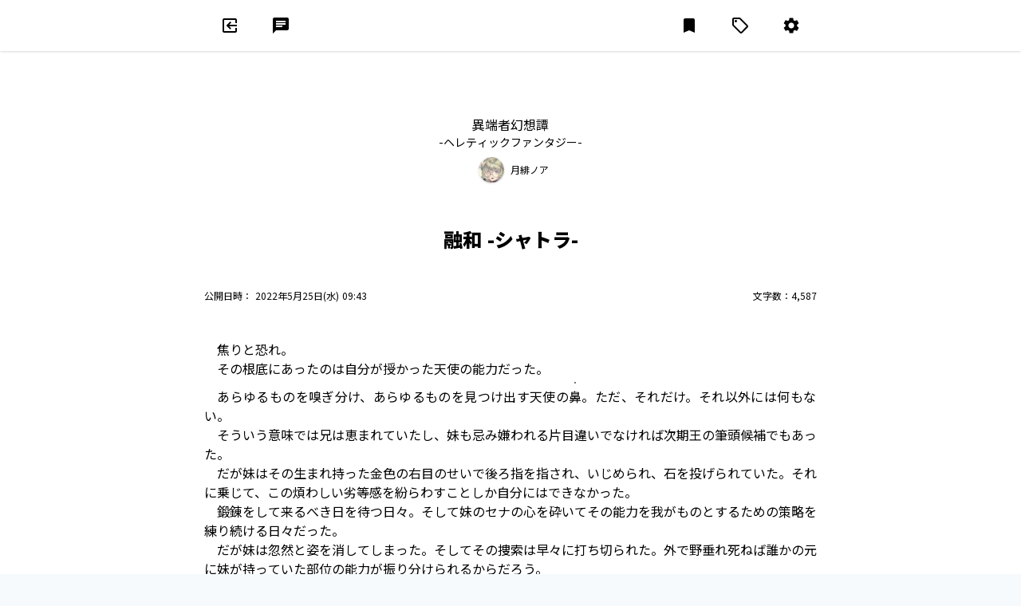

--- FILE ---
content_type: text/html; charset=utf-8
request_url: https://novelism.jp/novel/PkcsxgCWRlq3nXmPB45gxw/article/MeVc4caUQqKwuu1-xBCR4Q
body_size: 25379
content:
<!doctype html>
<html data-n-head-ssr lang="ja" dir="ltr" data-n-head="%7B%22lang%22:%7B%22ssr%22:%22ja%22%7D,%22dir%22:%7B%22ssr%22:%22ltr%22%7D%7D">
  <head >
    <title>融和 -シャトラ- - 異端者幻想譚（月緋ノア） - 書いて読んで楽しめる！次世代WEB小説投稿サイト - Novelism(ノベリズム)</title><meta data-n-head="ssr" charset="utf-8"><meta data-n-head="ssr" http-equiv="X-UA-Compatible" content="IE=Edge"><meta data-n-head="ssr" name="keywords" data-hid="keywords" content="ノベリズム, Novelism, Web小説, ネット小説, 小説投稿"><meta data-n-head="ssr" name="msapplication-TileColor" content="#ffffff"><meta data-n-head="ssr" name="msapplication-TileImage" content="/icons/mstile-144x144.png"><meta data-n-head="ssr" name="msapplication-config" content="/icons/browserconfig.xml"><meta data-n-head="ssr" name="theme-color" content="#ffffff"><meta data-n-head="ssr" data-hid="charset" charset="utf-8"><meta data-n-head="ssr" data-hid="mobile-web-app-capable" name="mobile-web-app-capable" content="yes"><meta data-n-head="ssr" data-hid="og:site_name" name="og:site_name" property="og:site_name" content="Novelism"><meta data-n-head="ssr" data-hid="i18n-og" property="og:locale" content="ja"><meta data-n-head="ssr" name="author" content="月緋ノア" data-hid="author"><meta data-n-head="ssr" name="title" content="異端者幻想譚" data-hid="title"><meta data-n-head="ssr" name="description" content="一人の異端者が、いた。

片目の色が違う。ただそれだけで不吉と言われ、迫害された少女だ。

しかし、彼女は死ねなかった。

死にたくて、死にたくて、死にたくても。

それでも社会は、彼女を嬲るだけで生..." data-hid="description"><meta data-n-head="ssr" name="publisher" content="https://novelism.jp/novel/PkcsxgCWRlq3nXmPB45gxw/" data-hid="publisher"><meta data-n-head="ssr" name="apple-mobile-web-app-title" content="異端者幻想譚" data-hid="apple-mobile-web-app-title"><meta data-n-head="ssr" name="og:title" content="異端者幻想譚" data-hid="og:title"><meta data-n-head="ssr" name="og:description" content="一人の異端者が、いた。

片目の色が違う。ただそれだけで不吉と言われ、迫害された少女だ。

しかし、彼女は死ねなかった。

死にたくて、死にたくて、死にたくても。

それでも社会は、彼女を嬲るだけで生..." data-hid="og:description"><meta data-n-head="ssr" name="og:type" content="website" data-hid="og:type"><meta data-n-head="ssr" name="og:url" content="https://novelism.jp/novel/PkcsxgCWRlq3nXmPB45gxw/" data-hid="og:url"><meta data-n-head="ssr" name="og:image" content="https://image.novelism.jp/media/covers/PkcsxgCWRlq3nXmPB45gxw/cover_20220628093718.jpg" data-hid="og:image"><meta data-n-head="ssr" name="twitter:card" content="summary_large_image" data-hid="twitter:card"><meta data-n-head="ssr" name="twitter:site" content="https://novelism.jp/novel/PkcsxgCWRlq3nXmPB45gxw/" data-hid="twitter:site"><meta data-n-head="ssr" name="twitter:creator" content="月緋ノア" data-hid="twitter:creator"><meta data-n-head="ssr" name="twitter:title" content="異端者幻想譚" data-hid="twitter:title"><meta data-n-head="ssr" name="twitter:description" content="一人の異端者が、いた。

片目の色が違う。ただそれだけで不吉と言われ、迫害された少女だ。

しかし、彼女は死ねなかった。

死にたくて、死にたくて、死にたくても。

それでも社会は、彼女を嬲るだけで生..." data-hid="twitter:description"><meta data-n-head="ssr" name="twitter:image" content="https://image.novelism.jp/media/covers/PkcsxgCWRlq3nXmPB45gxw/cover_20220628093718.jpg" data-hid="twitter:image"><meta data-n-head="ssr" name="viewport" data-hid="viewport" content="width=device-width, minimum-scale=1.0, maximum-scale=1.0, user-scalable=no, viewport-fit=cover"><link data-n-head="ssr" rel="icon" type="image/x-icon" href="/favicon.ico"><link data-n-head="ssr" href="https://fonts.googleapis.com" rel="preconnect"><link data-n-head="ssr" href="https://fonts.gstatic.com" rel="preconnect" crossOrigin=""><link data-n-head="ssr" href="https://fonts.googleapis.com/css2?family=Bebas+Neue&amp;display=swap" rel="stylesheet"><link data-n-head="ssr" rel="apple-touch-icon" sizes="180x180" href="/icons/apple-touch-icon.png"><link data-n-head="ssr" rel="icon" type="image/png" sizes="32x32" href="/icons/favicon-32x32.png"><link data-n-head="ssr" rel="icon" type="image/png" sizes="16x16" href="/icons/favicon-16x16.png"><link data-n-head="ssr" href="/icons/safari-pinned-tab.svg" color="#372ca4"><link data-n-head="ssr" rel="shortcut icon" href="/icons/favicon.ico"><link data-n-head="ssr" data-hid="shortcut-icon" rel="shortcut icon" href="/icons/maskable_icon.png"><link data-n-head="ssr" data-hid="apple-touch-icon" rel="apple-touch-icon" href="/_nuxt/icons/icon_512x512.a64216.png" sizes="512x512"><link data-n-head="ssr" rel="manifest" href="/_nuxt/manifest.d3cd522b.json" data-hid="manifest"><link data-n-head="ssr" data-hid="i18n-can" rel="canonical" href="https://novelism.jp/novel/PkcsxgCWRlq3nXmPB45gxw/article/MeVc4caUQqKwuu1-xBCR4Q"><script data-n-head="ssr" data-hid="gtm-script">if(!window._gtm_init){window._gtm_init=1;(function(w,n,d,m,e,p){w[d]=(w[d]==1||n[d]=='yes'||n[d]==1||n[m]==1||(w[e]&&w[e][p]&&w[e][p]()))?1:0})(window,navigator,'doNotTrack','msDoNotTrack','external','msTrackingProtectionEnabled');(function(w,d,s,l,x,y){w[x]={};w._gtm_inject=function(i){if(w.doNotTrack||w[x][i])return;w[x][i]=1;w[l]=w[l]||[];w[l].push({'gtm.start':new Date().getTime(),event:'gtm.js'});var f=d.getElementsByTagName(s)[0],j=d.createElement(s);j.async=true;j.src='https://www.googletagmanager.com/gtm.js?id='+i;f.parentNode.insertBefore(j,f);};w[y]('GTM-N89KGHN')})(window,document,'script','dataLayer','_gtm_ids','_gtm_inject')}</script><link rel="preload" href="/_nuxt/a686821.js" as="script"><link rel="preload" href="/_nuxt/b8e7b35.js" as="script"><link rel="preload" href="/_nuxt/e511e69.js" as="script"><link rel="preload" href="/_nuxt/b122452.js" as="script"><link rel="preload" href="/_nuxt/79e4b06.js" as="script"><link rel="preload" href="/_nuxt/b88075f.js" as="script"><link rel="preload" href="/_nuxt/cc8d22c.js" as="script"><link rel="preload" href="/_nuxt/6c74798.js" as="script"><link rel="preload" href="/_nuxt/d2d6f4f.js" as="script"><style data-vue-ssr-id="6bef57ee:0 8d45b3c0:0 a3351f30:0 2fbd57c8:0 7a49b871:0 402ca931:0 1a680132:0 1a680132:1 ea9d1fe8:0 a98522c4:0">/*! normalize.css v8.0.1 | MIT License | github.com/necolas/normalize.css */html{line-height:1.15;-webkit-text-size-adjust:100%}body{margin:0}main{display:block}h1{font-size:2em;margin:.67em 0}hr{box-sizing:content-box;height:0;overflow:visible}pre{font-family:monospace,monospace;font-size:1em}a{background-color:transparent}abbr[title]{border-bottom:none;text-decoration:underline;-webkit-text-decoration:underline dotted;text-decoration:underline dotted}b,strong{font-weight:bolder}code,kbd,samp{font-family:monospace,monospace;font-size:1em}small{font-size:80%}sub,sup{font-size:75%;line-height:0;position:relative;vertical-align:baseline}sub{bottom:-.25em}sup{top:-.5em}img{border-style:none}button,input,optgroup,select,textarea{font-family:inherit;font-size:100%;line-height:1.15;margin:0}button,input{overflow:visible}button,select{text-transform:none}[type=button],[type=reset],[type=submit],button{-webkit-appearance:button}[type=button]::-moz-focus-inner,[type=reset]::-moz-focus-inner,[type=submit]::-moz-focus-inner,button::-moz-focus-inner{border-style:none;padding:0}[type=button]:-moz-focusring,[type=reset]:-moz-focusring,[type=submit]:-moz-focusring,button:-moz-focusring{outline:1px dotted ButtonText}fieldset{padding:.35em .75em .625em}legend{box-sizing:border-box;color:inherit;display:table;max-width:100%;padding:0;white-space:normal}progress{vertical-align:baseline}textarea{overflow:auto}[type=checkbox],[type=radio]{box-sizing:border-box;padding:0}[type=number]::-webkit-inner-spin-button,[type=number]::-webkit-outer-spin-button{height:auto}[type=search]{-webkit-appearance:textfield;outline-offset:-2px}[type=search]::-webkit-search-decoration{-webkit-appearance:none}::-webkit-file-upload-button{-webkit-appearance:button;font:inherit}details{display:block}summary{display:list-item}[hidden],template{display:none}blockquote,dd,dl,figure,h1,h2,h3,h4,h5,h6,hr,p,pre{margin:0}button{background-color:transparent;background-image:none}button:focus{outline:1px dotted;outline:5px auto -webkit-focus-ring-color}fieldset,ol,ul{margin:0;padding:0}ol,ul{list-style:none}html{font-family:system-ui,-apple-system,Segoe UI,Roboto,Ubuntu,Cantarell,Noto Sans,sans-serif,BlinkMacSystemFont,"Segoe UI","Helvetica Neue",Arial,"Noto Sans","Apple Color Emoji","Segoe UI Emoji","Segoe UI Symbol","Noto Color Emoji";line-height:1.5}*,:after,:before{box-sizing:border-box;border:0 solid #e2e8f0}hr{border-top-width:1px}img{border-style:solid}textarea{resize:vertical}input::-moz-placeholder,textarea::-moz-placeholder{color:#a0aec0}input:-ms-input-placeholder,textarea:-ms-input-placeholder{color:#a0aec0}input::placeholder,textarea::placeholder{color:#a0aec0}[role=button],button{cursor:pointer}table{border-collapse:collapse}h1,h2,h3,h4,h5,h6{font-size:inherit;font-weight:inherit}a{color:inherit;text-decoration:inherit}button,input,optgroup,select,textarea{padding:0;line-height:inherit;color:inherit}code,kbd,pre,samp{font-family:Menlo,Monaco,Consolas,"Liberation Mono","Courier New",monospace}audio,canvas,embed,iframe,img,object,svg,video{display:block;vertical-align:middle}img,video{max-width:100%;height:auto}.container{width:100%}@media (min-width:640px){.container{max-width:640px}}@media (min-width:768px){.container{max-width:768px}}@media (min-width:1024px){.container{max-width:1024px}}@media (min-width:1280px){.container{max-width:1280px}}.sr-only{position:absolute;width:1px;height:1px;padding:0;margin:-1px;overflow:hidden;clip:rect(0,0,0,0);white-space:nowrap;border-width:0}.appearance-none{-webkit-appearance:none;-moz-appearance:none;appearance:none}.bg-transparent{background-color:transparent}.bg-black{--bg-opacity:1;background-color:#000;background-color:rgba(0,0,0,var(--bg-opacity))}.bg-white{--bg-opacity:1;background-color:#fff;background-color:rgba(255,255,255,var(--bg-opacity))}.bg-gray-100{--bg-opacity:1;background-color:#f7fafc;background-color:rgba(247,250,252,var(--bg-opacity))}.bg-gray-200{--bg-opacity:1;background-color:#edf2f7;background-color:rgba(237,242,247,var(--bg-opacity))}.bg-gray-300{--bg-opacity:1;background-color:#e2e8f0;background-color:rgba(226,232,240,var(--bg-opacity))}.bg-gray-400{--bg-opacity:1;background-color:#cbd5e0;background-color:rgba(203,213,224,var(--bg-opacity))}.bg-gray-500{--bg-opacity:1;background-color:#a0aec0;background-color:rgba(160,174,192,var(--bg-opacity))}.bg-gray-600{--bg-opacity:1;background-color:#718096;background-color:rgba(113,128,150,var(--bg-opacity))}.bg-red-100{--bg-opacity:1;background-color:#fff5f5;background-color:rgba(255,245,245,var(--bg-opacity))}.bg-red-200{--bg-opacity:1;background-color:#fed7d7;background-color:rgba(254,215,215,var(--bg-opacity))}.bg-red-500{--bg-opacity:1;background-color:#f56565;background-color:rgba(245,101,101,var(--bg-opacity))}.bg-red-700{--bg-opacity:1;background-color:#c53030;background-color:rgba(197,48,48,var(--bg-opacity))}.bg-red-900{--bg-opacity:1;background-color:#742a2a;background-color:rgba(116,42,42,var(--bg-opacity))}.bg-orange-700{--bg-opacity:1;background-color:#c05621;background-color:rgba(192,86,33,var(--bg-opacity))}.bg-orange-900{--bg-opacity:1;background-color:#7b341e;background-color:rgba(123,52,30,var(--bg-opacity))}.bg-yellow-100{--bg-opacity:1;background-color:ivory;background-color:rgba(255,255,240,var(--bg-opacity))}.bg-yellow-500{--bg-opacity:1;background-color:#ecc94b;background-color:rgba(236,201,75,var(--bg-opacity))}.bg-yellow-600{--bg-opacity:1;background-color:#d69e2e;background-color:rgba(214,158,46,var(--bg-opacity))}.bg-yellow-700{--bg-opacity:1;background-color:#b7791f;background-color:rgba(183,121,31,var(--bg-opacity))}.bg-yellow-900{--bg-opacity:1;background-color:#744210;background-color:rgba(116,66,16,var(--bg-opacity))}.bg-green-100{--bg-opacity:1;background-color:#f0fff4;background-color:rgba(240,255,244,var(--bg-opacity))}.bg-green-500{--bg-opacity:1;background-color:#48bb78;background-color:rgba(72,187,120,var(--bg-opacity))}.bg-green-700{--bg-opacity:1;background-color:#2f855a;background-color:rgba(47,133,90,var(--bg-opacity))}.bg-green-900{--bg-opacity:1;background-color:#22543d;background-color:rgba(34,84,61,var(--bg-opacity))}.bg-teal-500{--bg-opacity:1;background-color:#38b2ac;background-color:rgba(56,178,172,var(--bg-opacity))}.bg-teal-700{--bg-opacity:1;background-color:#2c7a7b;background-color:rgba(44,122,123,var(--bg-opacity))}.bg-teal-900{--bg-opacity:1;background-color:#234e52;background-color:rgba(35,78,82,var(--bg-opacity))}.bg-blue-100{--bg-opacity:1;background-color:#ebf8ff;background-color:rgba(235,248,255,var(--bg-opacity))}.bg-blue-400{--bg-opacity:1;background-color:#63b3ed;background-color:rgba(99,179,237,var(--bg-opacity))}.bg-blue-700{--bg-opacity:1;background-color:#2b6cb0;background-color:rgba(43,108,176,var(--bg-opacity))}.bg-blue-900{--bg-opacity:1;background-color:#2a4365;background-color:rgba(42,67,101,var(--bg-opacity))}.bg-indigo-100{--bg-opacity:1;background-color:#efeefa;background-color:rgba(239,238,250,var(--bg-opacity))}.bg-indigo-200{--bg-opacity:1;background-color:#d0ccf1;background-color:rgba(208,204,241,var(--bg-opacity))}.bg-indigo-500{--bg-opacity:1;background-color:#6255d2;background-color:rgba(98,85,210,var(--bg-opacity))}.bg-indigo-600{--bg-opacity:1;background-color:#4435c7;background-color:rgba(68,53,199,var(--bg-opacity))}.bg-indigo-700{--bg-opacity:1;background-color:#372ca4;background-color:rgba(55,44,164,var(--bg-opacity))}.bg-indigo-800{--bg-opacity:1;background-color:#2c2382;background-color:rgba(44,35,130,var(--bg-opacity))}.bg-purple-700{--bg-opacity:1;background-color:#6b46c1;background-color:rgba(107,70,193,var(--bg-opacity))}.bg-purple-900{--bg-opacity:1;background-color:#44337a;background-color:rgba(68,51,122,var(--bg-opacity))}.hover\:bg-white:hover{--bg-opacity:1;background-color:#fff;background-color:rgba(255,255,255,var(--bg-opacity))}.hover\:bg-gray-100:hover{--bg-opacity:1;background-color:#f7fafc;background-color:rgba(247,250,252,var(--bg-opacity))}.hover\:bg-gray-200:hover{--bg-opacity:1;background-color:#edf2f7;background-color:rgba(237,242,247,var(--bg-opacity))}.hover\:bg-red-100:hover{--bg-opacity:1;background-color:#fff5f5;background-color:rgba(255,245,245,var(--bg-opacity))}.hover\:bg-red-200:hover{--bg-opacity:1;background-color:#fed7d7;background-color:rgba(254,215,215,var(--bg-opacity))}.hover\:bg-red-600:hover{--bg-opacity:1;background-color:#e53e3e;background-color:rgba(229,62,62,var(--bg-opacity))}.hover\:bg-red-700:hover{--bg-opacity:1;background-color:#c53030;background-color:rgba(197,48,48,var(--bg-opacity))}.hover\:bg-yellow-100:hover{--bg-opacity:1;background-color:ivory;background-color:rgba(255,255,240,var(--bg-opacity))}.hover\:bg-green-100:hover{--bg-opacity:1;background-color:#f0fff4;background-color:rgba(240,255,244,var(--bg-opacity))}.hover\:bg-green-600:hover{--bg-opacity:1;background-color:#38a169;background-color:rgba(56,161,105,var(--bg-opacity))}.hover\:bg-teal-600:hover{--bg-opacity:1;background-color:#319795;background-color:rgba(49,151,149,var(--bg-opacity))}.hover\:bg-blue-300:hover{--bg-opacity:1;background-color:#90cdf4;background-color:rgba(144,205,244,var(--bg-opacity))}.hover\:bg-indigo-100:hover{--bg-opacity:1;background-color:#efeefa;background-color:rgba(239,238,250,var(--bg-opacity))}.hover\:bg-indigo-200:hover{--bg-opacity:1;background-color:#d0ccf1;background-color:rgba(208,204,241,var(--bg-opacity))}.hover\:bg-indigo-600:hover{--bg-opacity:1;background-color:#4435c7;background-color:rgba(68,53,199,var(--bg-opacity))}.hover\:bg-indigo-700:hover{--bg-opacity:1;background-color:#372ca4;background-color:rgba(55,44,164,var(--bg-opacity))}.hover\:bg-indigo-800:hover{--bg-opacity:1;background-color:#2c2382;background-color:rgba(44,35,130,var(--bg-opacity))}.focus\:bg-gray-100:focus{--bg-opacity:1;background-color:#f7fafc;background-color:rgba(247,250,252,var(--bg-opacity))}.focus\:bg-gray-200:focus{--bg-opacity:1;background-color:#edf2f7;background-color:rgba(237,242,247,var(--bg-opacity))}.focus\:bg-red-100:focus{--bg-opacity:1;background-color:#fff5f5;background-color:rgba(255,245,245,var(--bg-opacity))}.focus\:bg-red-600:focus{--bg-opacity:1;background-color:#e53e3e;background-color:rgba(229,62,62,var(--bg-opacity))}.focus\:bg-red-800:focus{--bg-opacity:1;background-color:#9b2c2c;background-color:rgba(155,44,44,var(--bg-opacity))}.focus\:bg-teal-600:focus{--bg-opacity:1;background-color:#319795;background-color:rgba(49,151,149,var(--bg-opacity))}.focus\:bg-indigo-100:focus{--bg-opacity:1;background-color:#efeefa;background-color:rgba(239,238,250,var(--bg-opacity))}.focus\:bg-indigo-200:focus{--bg-opacity:1;background-color:#d0ccf1;background-color:rgba(208,204,241,var(--bg-opacity))}.focus\:bg-indigo-600:focus{--bg-opacity:1;background-color:#4435c7;background-color:rgba(68,53,199,var(--bg-opacity))}.focus\:bg-indigo-800:focus{--bg-opacity:1;background-color:#2c2382;background-color:rgba(44,35,130,var(--bg-opacity))}.bg-opacity-50{--bg-opacity:0.5}.border-transparent{border-color:transparent}.border-white{--border-opacity:1;border-color:#fff;border-color:rgba(255,255,255,var(--border-opacity))}.border-gray-100{--border-opacity:1;border-color:#f7fafc;border-color:rgba(247,250,252,var(--border-opacity))}.border-gray-200{--border-opacity:1;border-color:#edf2f7;border-color:rgba(237,242,247,var(--border-opacity))}.border-gray-300{--border-opacity:1;border-color:#e2e8f0;border-color:rgba(226,232,240,var(--border-opacity))}.border-gray-400{--border-opacity:1;border-color:#cbd5e0;border-color:rgba(203,213,224,var(--border-opacity))}.border-gray-500{--border-opacity:1;border-color:#a0aec0;border-color:rgba(160,174,192,var(--border-opacity))}.border-gray-600{--border-opacity:1;border-color:#718096;border-color:rgba(113,128,150,var(--border-opacity))}.border-gray-700{--border-opacity:1;border-color:#4a5568;border-color:rgba(74,85,104,var(--border-opacity))}.border-red-300{--border-opacity:1;border-color:#feb2b2;border-color:rgba(254,178,178,var(--border-opacity))}.border-red-500{--border-opacity:1;border-color:#f56565;border-color:rgba(245,101,101,var(--border-opacity))}.border-red-600{--border-opacity:1;border-color:#e53e3e;border-color:rgba(229,62,62,var(--border-opacity))}.border-red-700{--border-opacity:1;border-color:#c53030;border-color:rgba(197,48,48,var(--border-opacity))}.border-yellow-500{--border-opacity:1;border-color:#ecc94b;border-color:rgba(236,201,75,var(--border-opacity))}.border-yellow-600{--border-opacity:1;border-color:#d69e2e;border-color:rgba(214,158,46,var(--border-opacity))}.border-yellow-700{--border-opacity:1;border-color:#b7791f;border-color:rgba(183,121,31,var(--border-opacity))}.border-green-500{--border-opacity:1;border-color:#48bb78;border-color:rgba(72,187,120,var(--border-opacity))}.border-green-600{--border-opacity:1;border-color:#38a169;border-color:rgba(56,161,105,var(--border-opacity))}.border-green-700{--border-opacity:1;border-color:#2f855a;border-color:rgba(47,133,90,var(--border-opacity))}.border-teal-700{--border-opacity:1;border-color:#2c7a7b;border-color:rgba(44,122,123,var(--border-opacity))}.border-blue-400{--border-opacity:1;border-color:#63b3ed;border-color:rgba(99,179,237,var(--border-opacity))}.border-indigo-100{--border-opacity:1;border-color:#efeefa;border-color:rgba(239,238,250,var(--border-opacity))}.border-indigo-200{--border-opacity:1;border-color:#d0ccf1;border-color:rgba(208,204,241,var(--border-opacity))}.border-indigo-500{--border-opacity:1;border-color:#6255d2;border-color:rgba(98,85,210,var(--border-opacity))}.border-indigo-600{--border-opacity:1;border-color:#4435c7;border-color:rgba(68,53,199,var(--border-opacity))}.border-indigo-700{--border-opacity:1;border-color:#372ca4;border-color:rgba(55,44,164,var(--border-opacity))}.border-indigo-800{--border-opacity:1;border-color:#2c2382;border-color:rgba(44,35,130,var(--border-opacity))}.hover\:border-transparent:hover{border-color:transparent}.hover\:border-red-700:hover{--border-opacity:1;border-color:#c53030;border-color:rgba(197,48,48,var(--border-opacity))}.hover\:border-green-700:hover{--border-opacity:1;border-color:#2f855a;border-color:rgba(47,133,90,var(--border-opacity))}.hover\:border-blue-300:hover{--border-opacity:1;border-color:#90cdf4;border-color:rgba(144,205,244,var(--border-opacity))}.hover\:border-indigo-500:hover{--border-opacity:1;border-color:#6255d2;border-color:rgba(98,85,210,var(--border-opacity))}.hover\:border-indigo-700:hover{--border-opacity:1;border-color:#372ca4;border-color:rgba(55,44,164,var(--border-opacity))}.rounded-none{border-radius:0}.rounded-sm{border-radius:.125rem}.rounded{border-radius:.25rem}.rounded-lg{border-radius:.5rem}.rounded-full{border-radius:9999px}.rounded-r-none{border-top-right-radius:0;border-bottom-right-radius:0}.rounded-l-none{border-top-left-radius:0;border-bottom-left-radius:0}.rounded-r{border-top-right-radius:.25rem;border-bottom-right-radius:.25rem}.rounded-l{border-top-left-radius:.25rem;border-bottom-left-radius:.25rem}.border-dashed{border-style:dashed}.border-none{border-style:none}.border-2{border-width:2px}.border-4{border-width:4px}.border{border-width:1px}.border-l-0{border-left-width:0}.border-l-2{border-left-width:2px}.border-t{border-top-width:1px}.border-r{border-right-width:1px}.border-b{border-bottom-width:1px}.border-l{border-left-width:1px}.cursor-default{cursor:default}.cursor-pointer{cursor:pointer}.cursor-wait{cursor:wait}.cursor-move{cursor:move}.cursor-not-allowed{cursor:not-allowed}.cursor-help{cursor:help}.block{display:block}.inline-block{display:inline-block}.inline{display:inline}.flex{display:flex}.inline-flex{display:inline-flex}.table{display:table}.contents{display:contents}.hidden{display:none}.flex-row-reverse{flex-direction:row-reverse}.flex-col{flex-direction:column}.flex-wrap{flex-wrap:wrap}.flex-wrap-reverse{flex-wrap:wrap-reverse}.items-start{align-items:flex-start}.items-end{align-items:flex-end}.items-center{align-items:center}.items-stretch{align-items:stretch}.content-start{align-content:flex-start}.self-start{align-self:flex-start}.self-stretch{align-self:stretch}.justify-start{justify-content:flex-start}.justify-end{justify-content:flex-end}.justify-center{justify-content:center}.justify-between{justify-content:space-between}.justify-around{justify-content:space-around}.flex-1{flex:1 1 0%}.flex-none{flex:none}.order-1{order:1}.font-normal{font-weight:400}.font-bold{font-weight:700}.h-0{height:0}.h-1{height:.25rem}.h-2{height:.5rem}.h-3{height:.75rem}.h-4{height:1rem}.h-5{height:1.25rem}.h-6{height:1.5rem}.h-8{height:2rem}.h-10{height:2.5rem}.h-12{height:3rem}.h-16{height:4rem}.h-20{height:5rem}.h-24{height:6rem}.h-32{height:8rem}.h-40{height:10rem}.h-48{height:12rem}.h-64{height:16rem}.h-auto{height:auto}.h-full{height:100%}.h-screen{height:100vh}.text-xs{font-size:.75rem}.text-sm{font-size:.875rem}.text-base{font-size:1rem}.text-lg{font-size:1.125rem}.text-xl{font-size:1.25rem}.text-2xl{font-size:1.5rem}.text-3xl{font-size:1.875rem}.text-4xl{font-size:2.25rem}.text-5xl{font-size:3rem}.leading-3{line-height:.75rem}.leading-4{line-height:1rem}.leading-5{line-height:1.25rem}.leading-6{line-height:1.5rem}.leading-8{line-height:2rem}.leading-none{line-height:1}.leading-tight{line-height:1.25}.leading-normal{line-height:1.5}.m-1{margin:.25rem}.m-2{margin:.5rem}.m-4{margin:1rem}.m-8{margin:2rem}.m-auto{margin:auto}.-m-2{margin:-.5rem}.mx-0{margin-left:0;margin-right:0}.my-1{margin-top:.25rem;margin-bottom:.25rem}.mx-1{margin-left:.25rem;margin-right:.25rem}.my-2{margin-top:.5rem;margin-bottom:.5rem}.mx-2{margin-left:.5rem;margin-right:.5rem}.my-4{margin-top:1rem;margin-bottom:1rem}.mx-4{margin-left:1rem;margin-right:1rem}.my-8{margin-top:2rem;margin-bottom:2rem}.my-10{margin-top:2.5rem;margin-bottom:2.5rem}.my-12{margin-top:3rem;margin-bottom:3rem}.mx-12{margin-left:3rem;margin-right:3rem}.my-16{margin-top:4rem;margin-bottom:4rem}.mx-auto{margin-left:auto;margin-right:auto}.-mx-1{margin-left:-.25rem;margin-right:-.25rem}.-mx-2{margin-left:-.5rem;margin-right:-.5rem}.-mx-4{margin-left:-1rem;margin-right:-1rem}.-mx-8{margin-left:-2rem;margin-right:-2rem}.mr-0{margin-right:0}.mb-0{margin-bottom:0}.ml-0{margin-left:0}.mt-1{margin-top:.25rem}.mr-1{margin-right:.25rem}.mb-1{margin-bottom:.25rem}.ml-1{margin-left:.25rem}.mt-2{margin-top:.5rem}.mr-2{margin-right:.5rem}.mb-2{margin-bottom:.5rem}.ml-2{margin-left:.5rem}.mt-3{margin-top:.75rem}.mt-4{margin-top:1rem}.mr-4{margin-right:1rem}.mb-4{margin-bottom:1rem}.ml-4{margin-left:1rem}.mb-6{margin-bottom:1.5rem}.mt-8{margin-top:2rem}.mb-8{margin-bottom:2rem}.ml-8{margin-left:2rem}.ml-10{margin-left:2.5rem}.mt-12{margin-top:3rem}.mb-12{margin-bottom:3rem}.ml-12{margin-left:3rem}.mb-16{margin-bottom:4rem}.mr-auto{margin-right:auto}.ml-auto{margin-left:auto}.-mt-1{margin-top:-.25rem}.-mr-1{margin-right:-.25rem}.-mb-1{margin-bottom:-.25rem}.-ml-1{margin-left:-.25rem}.-mt-2{margin-top:-.5rem}.-ml-2{margin-left:-.5rem}.-mt-3{margin-top:-.75rem}.-ml-3{margin-left:-.75rem}.-ml-4{margin-left:-1rem}.-mt-8{margin-top:-2rem}.-ml-8{margin-left:-2rem}.-ml-10{margin-left:-2.5rem}.-mt-16{margin-top:-4rem}.-ml-16{margin-left:-4rem}.-mt-px{margin-top:-1px}.-mr-px{margin-right:-1px}.-mb-px{margin-bottom:-1px}.-ml-px{margin-left:-1px}.max-h-full{max-height:100%}.max-h-screen{max-height:100vh}.max-w-xs{max-width:20rem}.max-w-sm{max-width:24rem}.max-w-4xl{max-width:56rem}.max-w-6xl{max-width:72rem}.max-w-full{max-width:100%}.max-w-screen-md{max-width:768px}.max-w-screen-lg{max-width:1024px}.max-w-screen-xl{max-width:1280px}.min-h-screen{min-height:100vh}.min-w-0{min-width:0}.opacity-0{opacity:0}.opacity-25{opacity:.25}.opacity-50{opacity:.5}.opacity-75{opacity:.75}.opacity-100{opacity:1}.hover\:opacity-75:hover{opacity:.75}.focus\:outline-none:focus,.outline-none{outline:2px solid transparent;outline-offset:2px}.overflow-auto{overflow:auto}.overflow-hidden{overflow:hidden}.overflow-visible{overflow:visible}.overflow-x-auto{overflow-x:auto}.overflow-y-auto{overflow-y:auto}.overflow-x-hidden{overflow-x:hidden}.p-0{padding:0}.p-1{padding:.25rem}.p-2{padding:.5rem}.p-4{padding:1rem}.p-8{padding:2rem}.p-12{padding:3rem}.py-0{padding-top:0;padding-bottom:0}.py-1{padding-top:.25rem;padding-bottom:.25rem}.px-1{padding-left:.25rem;padding-right:.25rem}.py-2{padding-top:.5rem;padding-bottom:.5rem}.px-2{padding-left:.5rem;padding-right:.5rem}.py-3{padding-top:.75rem;padding-bottom:.75rem}.px-3{padding-left:.75rem;padding-right:.75rem}.py-4{padding-top:1rem;padding-bottom:1rem}.px-4{padding-left:1rem;padding-right:1rem}.py-6{padding-top:1.5rem;padding-bottom:1.5rem}.px-6{padding-left:1.5rem;padding-right:1.5rem}.py-8{padding-top:2rem;padding-bottom:2rem}.px-8{padding-left:2rem;padding-right:2rem}.py-12{padding-top:3rem;padding-bottom:3rem}.pt-0{padding-top:0}.pt-1{padding-top:.25rem}.pr-1{padding-right:.25rem}.pb-1{padding-bottom:.25rem}.pl-1{padding-left:.25rem}.pt-2{padding-top:.5rem}.pb-2{padding-bottom:.5rem}.pl-2{padding-left:.5rem}.pl-3{padding-left:.75rem}.pt-4{padding-top:1rem}.pr-4{padding-right:1rem}.pb-4{padding-bottom:1rem}.pl-4{padding-left:1rem}.pr-5{padding-right:1.25rem}.pt-6{padding-top:1.5rem}.pl-6{padding-left:1.5rem}.pr-8{padding-right:2rem}.pb-8{padding-bottom:2rem}.pl-8{padding-left:2rem}.pr-10{padding-right:2.5rem}.pt-12{padding-top:3rem}.pb-12{padding-bottom:3rem}.pl-12{padding-left:3rem}.pt-16{padding-top:4rem}.pt-20{padding-top:5rem}.pointer-events-none{pointer-events:none}.static{position:static}.fixed{position:fixed}.absolute{position:absolute}.relative{position:relative}.sticky{position:-webkit-sticky;position:sticky}.inset-0{top:0;right:0;bottom:0;left:0}.top-0{top:0}.right-0{right:0}.bottom-0{bottom:0}.left-0{left:0}.resize-none{resize:none}.resize{resize:both}.shadow{box-shadow:0 1px 3px 0 rgba(0,0,0,.1),0 1px 2px 0 rgba(0,0,0,.06)}.shadow-md{box-shadow:0 4px 6px -1px rgba(0,0,0,.1),0 2px 4px -1px rgba(0,0,0,.06)}.shadow-lg{box-shadow:0 10px 15px -3px rgba(0,0,0,.1),0 4px 6px -2px rgba(0,0,0,.05)}.shadow-xl{box-shadow:0 20px 25px -5px rgba(0,0,0,.1),0 10px 10px -5px rgba(0,0,0,.04)}.hover\:shadow:hover{box-shadow:0 1px 3px 0 rgba(0,0,0,.1),0 1px 2px 0 rgba(0,0,0,.06)}.hover\:shadow-lg:hover{box-shadow:0 10px 15px -3px rgba(0,0,0,.1),0 4px 6px -2px rgba(0,0,0,.05)}.hover\:shadow-inner:hover{box-shadow:inset 0 2px 4px 0 rgba(0,0,0,.06)}.text-left{text-align:left}.text-center{text-align:center}.text-right{text-align:right}.text-black{--text-opacity:1;color:#000;color:rgba(0,0,0,var(--text-opacity))}.text-white{--text-opacity:1;color:#fff;color:rgba(255,255,255,var(--text-opacity))}.text-gray-300{--text-opacity:1;color:#e2e8f0;color:rgba(226,232,240,var(--text-opacity))}.text-gray-400{--text-opacity:1;color:#cbd5e0;color:rgba(203,213,224,var(--text-opacity))}.text-gray-500{--text-opacity:1;color:#a0aec0;color:rgba(160,174,192,var(--text-opacity))}.text-gray-600{--text-opacity:1;color:#718096;color:rgba(113,128,150,var(--text-opacity))}.text-gray-700{--text-opacity:1;color:#4a5568;color:rgba(74,85,104,var(--text-opacity))}.text-gray-900{--text-opacity:1;color:#1a202c;color:rgba(26,32,44,var(--text-opacity))}.text-red-500{--text-opacity:1;color:#f56565;color:rgba(245,101,101,var(--text-opacity))}.text-red-600{--text-opacity:1;color:#e53e3e;color:rgba(229,62,62,var(--text-opacity))}.text-red-700{--text-opacity:1;color:#c53030;color:rgba(197,48,48,var(--text-opacity))}.text-orange-400{--text-opacity:1;color:#f6ad55;color:rgba(246,173,85,var(--text-opacity))}.text-orange-600{--text-opacity:1;color:#dd6b20;color:rgba(221,107,32,var(--text-opacity))}.text-yellow-500{--text-opacity:1;color:#ecc94b;color:rgba(236,201,75,var(--text-opacity))}.text-yellow-600{--text-opacity:1;color:#d69e2e;color:rgba(214,158,46,var(--text-opacity))}.text-yellow-700{--text-opacity:1;color:#b7791f;color:rgba(183,121,31,var(--text-opacity))}.text-green-500{--text-opacity:1;color:#48bb78;color:rgba(72,187,120,var(--text-opacity))}.text-green-600{--text-opacity:1;color:#38a169;color:rgba(56,161,105,var(--text-opacity))}.text-green-700{--text-opacity:1;color:#2f855a;color:rgba(47,133,90,var(--text-opacity))}.text-teal-600{--text-opacity:1;color:#319795;color:rgba(49,151,149,var(--text-opacity))}.text-blue-500{--text-opacity:1;color:#4299e1;color:rgba(66,153,225,var(--text-opacity))}.text-blue-600{--text-opacity:1;color:#3182ce;color:rgba(49,130,206,var(--text-opacity))}.text-indigo-100{--text-opacity:1;color:#efeefa;color:rgba(239,238,250,var(--text-opacity))}.text-indigo-200{--text-opacity:1;color:#d0ccf1;color:rgba(208,204,241,var(--text-opacity))}.text-indigo-300{--text-opacity:1;color:#b0aae8;color:rgba(176,170,232,var(--text-opacity))}.text-indigo-400{--text-opacity:1;color:#8177db;color:rgba(129,119,219,var(--text-opacity))}.text-indigo-500{--text-opacity:1;color:#6255d2;color:rgba(98,85,210,var(--text-opacity))}.text-indigo-600{--text-opacity:1;color:#4435c7;color:rgba(68,53,199,var(--text-opacity))}.text-indigo-700{--text-opacity:1;color:#372ca4;color:rgba(55,44,164,var(--text-opacity))}.hover\:text-white:hover{--text-opacity:1;color:#fff;color:rgba(255,255,255,var(--text-opacity))}.hover\:text-gray-500:hover{--text-opacity:1;color:#a0aec0;color:rgba(160,174,192,var(--text-opacity))}.hover\:text-gray-600:hover{--text-opacity:1;color:#718096;color:rgba(113,128,150,var(--text-opacity))}.hover\:text-gray-700:hover{--text-opacity:1;color:#4a5568;color:rgba(74,85,104,var(--text-opacity))}.hover\:text-red-600:hover{--text-opacity:1;color:#e53e3e;color:rgba(229,62,62,var(--text-opacity))}.hover\:text-red-700:hover{--text-opacity:1;color:#c53030;color:rgba(197,48,48,var(--text-opacity))}.hover\:text-yellow-500:hover{--text-opacity:1;color:#ecc94b;color:rgba(236,201,75,var(--text-opacity))}.hover\:text-green-600:hover{--text-opacity:1;color:#38a169;color:rgba(56,161,105,var(--text-opacity))}.hover\:text-green-700:hover{--text-opacity:1;color:#2f855a;color:rgba(47,133,90,var(--text-opacity))}.hover\:text-indigo-100:hover{--text-opacity:1;color:#efeefa;color:rgba(239,238,250,var(--text-opacity))}.hover\:text-indigo-400:hover{--text-opacity:1;color:#8177db;color:rgba(129,119,219,var(--text-opacity))}.hover\:text-indigo-500:hover{--text-opacity:1;color:#6255d2;color:rgba(98,85,210,var(--text-opacity))}.hover\:text-indigo-600:hover{--text-opacity:1;color:#4435c7;color:rgba(68,53,199,var(--text-opacity))}.hover\:text-indigo-700:hover{--text-opacity:1;color:#372ca4;color:rgba(55,44,164,var(--text-opacity))}.italic{font-style:italic}.hover\:underline:hover,.underline{text-decoration:underline}.select-none{-webkit-user-select:none;-moz-user-select:none;-ms-user-select:none;user-select:none}.align-top{vertical-align:top}.align-middle{vertical-align:middle}.visible{visibility:visible}.invisible{visibility:hidden}.whitespace-normal{white-space:normal}.whitespace-no-wrap{white-space:nowrap}.break-words{word-wrap:break-word}.break-all{word-break:break-all}.truncate{overflow:hidden;text-overflow:ellipsis;white-space:nowrap}.w-0{width:0}.w-2{width:.5rem}.w-4{width:1rem}.w-6{width:1.5rem}.w-8{width:2rem}.w-10{width:2.5rem}.w-12{width:3rem}.w-16{width:4rem}.w-20{width:5rem}.w-24{width:6rem}.w-32{width:8rem}.w-48{width:12rem}.w-64{width:16rem}.w-auto{width:auto}.w-1\/2{width:50%}.w-1\/3{width:33.333333%}.w-1\/4{width:25%}.w-3\/4{width:75%}.w-1\/5{width:20%}.w-2\/5{width:40%}.w-4\/5{width:80%}.w-1\/6{width:16.666667%}.w-1\/12{width:8.333333%}.w-full{width:100%}.w-screen{width:100vw}.z-0{z-index:0}.z-10{z-index:10}.z-20{z-index:20}.transform{--transform-translate-x:0;--transform-translate-y:0;--transform-rotate:0;--transform-skew-x:0;--transform-skew-y:0;--transform-scale-x:1;--transform-scale-y:1;transform:translateX(var(--transform-translate-x)) translateY(var(--transform-translate-y)) rotate(var(--transform-rotate)) skewX(var(--transform-skew-x)) skewY(var(--transform-skew-y)) scaleX(var(--transform-scale-x)) scaleY(var(--transform-scale-y))}.rotate-180{--transform-rotate:180deg}.transition-all{transition-property:all}.transition{transition-property:background-color,border-color,color,fill,stroke,opacity,box-shadow,transform}.ease-in{transition-timing-function:cubic-bezier(.4,0,1,1)}.ease-out{transition-timing-function:cubic-bezier(0,0,.2,1)}.ease-in-out{transition-timing-function:cubic-bezier(.4,0,.2,1)}.duration-150{transition-duration:.15s}.duration-300{transition-duration:.3s}@-webkit-keyframes spin{to{transform:rotate(1turn)}}@keyframes spin{to{transform:rotate(1turn)}}@-webkit-keyframes ping{75%,to{transform:scale(2);opacity:0}}@keyframes ping{75%,to{transform:scale(2);opacity:0}}@-webkit-keyframes pulse{50%{opacity:.5}}@keyframes pulse{50%{opacity:.5}}@-webkit-keyframes bounce{0%,to{transform:translateY(-25%);-webkit-animation-timing-function:cubic-bezier(.8,0,1,1);animation-timing-function:cubic-bezier(.8,0,1,1)}50%{transform:none;-webkit-animation-timing-function:cubic-bezier(0,0,.2,1);animation-timing-function:cubic-bezier(0,0,.2,1)}}@keyframes bounce{0%,to{transform:translateY(-25%);-webkit-animation-timing-function:cubic-bezier(.8,0,1,1);animation-timing-function:cubic-bezier(.8,0,1,1)}50%{transform:none;-webkit-animation-timing-function:cubic-bezier(0,0,.2,1);animation-timing-function:cubic-bezier(0,0,.2,1)}}@media (min-width:640px){.sm\:not-sr-only{position:static;width:auto;height:auto;padding:0;margin:0;overflow:visible;clip:auto;white-space:normal}.sm\:rounded{border-radius:.25rem}.sm\:border{border-width:1px}.sm\:block{display:block}.sm\:inline-block{display:inline-block}.sm\:flex{display:flex}.sm\:hidden{display:none}.sm\:items-start{align-items:flex-start}.sm\:items-end{align-items:flex-end}.sm\:justify-center{justify-content:center}.sm\:justify-around{justify-content:space-around}.sm\:flex-1{flex:1 1 0%}.sm\:flex-none{flex:none}.sm\:h-8{height:2rem}.sm\:h-12{height:3rem}.sm\:h-full{height:100%}.sm\:text-sm{font-size:.875rem}.sm\:text-base{font-size:1rem}.sm\:text-lg{font-size:1.125rem}.sm\:text-xl{font-size:1.25rem}.sm\:text-3xl{font-size:1.875rem}.sm\:text-4xl{font-size:2.25rem}.sm\:text-5xl{font-size:3rem}.sm\:leading-6{line-height:1.5rem}.sm\:leading-8{line-height:2rem}.sm\:mx-0{margin-left:0;margin-right:0}.sm\:my-2{margin-top:.5rem;margin-bottom:.5rem}.sm\:mx-4{margin-left:1rem;margin-right:1rem}.sm\:my-8{margin-top:2rem;margin-bottom:2rem}.sm\:mx-auto{margin-left:auto;margin-right:auto}.sm\:mt-0{margin-top:0}.sm\:mr-1{margin-right:.25rem}.sm\:ml-1{margin-left:.25rem}.sm\:mt-2{margin-top:.5rem}.sm\:mr-2{margin-right:.5rem}.sm\:ml-2{margin-left:.5rem}.sm\:mt-3{margin-top:.75rem}.sm\:mr-4{margin-right:1rem}.sm\:mb-4{margin-bottom:1rem}.sm\:ml-6{margin-left:1.5rem}.sm\:ml-24{margin-left:6rem}.sm\:ml-32{margin-left:8rem}.sm\:min-w-0{min-width:0}.sm\:p-0{padding:0}.sm\:p-2{padding:.5rem}.sm\:p-4{padding:1rem}.sm\:py-1{padding-top:.25rem;padding-bottom:.25rem}.sm\:py-2{padding-top:.5rem;padding-bottom:.5rem}.sm\:px-4{padding-left:1rem;padding-right:1rem}.sm\:pr-6{padding-right:1.5rem}.sm\:absolute{position:absolute}.sm\:shadow{box-shadow:0 1px 3px 0 rgba(0,0,0,.1),0 1px 2px 0 rgba(0,0,0,.06)}.sm\:shadow-lg{box-shadow:0 10px 15px -3px rgba(0,0,0,.1),0 4px 6px -2px rgba(0,0,0,.05)}.sm\:text-center{text-align:center}.sm\:text-right{text-align:right}.sm\:w-8{width:2rem}.sm\:w-12{width:3rem}.sm\:w-20{width:5rem}.sm\:w-32{width:8rem}.sm\:w-48{width:12rem}.sm\:w-64{width:16rem}.sm\:w-auto{width:auto}.sm\:w-1\/2{width:50%}.sm\:w-1\/3{width:33.333333%}.sm\:w-1\/4{width:25%}.sm\:w-1\/5{width:20%}.sm\:w-full{width:100%}}@media (min-width:768px){.md\:block{display:block}.md\:inline-block{display:inline-block}.md\:flex{display:flex}.md\:hidden{display:none}.md\:flex-no-wrap{flex-wrap:nowrap}.md\:justify-end{justify-content:flex-end}.md\:h-6{height:1.5rem}.md\:h-10{height:2.5rem}.md\:h-16{height:4rem}.md\:text-base{font-size:1rem}.md\:text-xl{font-size:1.25rem}.md\:mx-0{margin-left:0;margin-right:0}.md\:mb-0{margin-bottom:0}.md\:ml-0{margin-left:0}.md\:mb-4{margin-bottom:1rem}.md\:ml-4{margin-left:1rem}.md\:mb-32{margin-bottom:8rem}.md\:ml-auto{margin-left:auto}.md\:max-w-xs{max-width:20rem}.md\:p-2{padding:.5rem}.md\:p-4{padding:1rem}.md\:p-16{padding:4rem}.md\:px-0{padding-left:0;padding-right:0}.md\:px-2{padding-left:.5rem;padding-right:.5rem}.md\:py-20{padding-top:5rem;padding-bottom:5rem}.md\:pt-4{padding-top:1rem}.md\:pt-20{padding-top:5rem}.md\:text-left{text-align:left}.md\:w-10{width:2.5rem}.md\:w-16{width:4rem}.md\:w-32{width:8rem}.md\:w-auto{width:auto}.md\:w-1\/2{width:50%}.md\:w-1\/3{width:33.333333%}.md\:w-2\/3{width:66.666667%}.md\:w-1\/4{width:25%}.md\:w-1\/6{width:16.666667%}.md\:w-11\/12{width:91.666667%}.md\:w-full{width:100%}}@media (min-width:1024px){.lg\:flex{display:flex}.lg\:mx-0{margin-left:0;margin-right:0}.lg\:max-w-md{max-width:28rem}.lg\:p-8{padding:2rem}.lg\:pl-8{padding-left:2rem}.lg\:shadow-md{box-shadow:0 4px 6px -1px rgba(0,0,0,.1),0 2px 4px -1px rgba(0,0,0,.06)}.lg\:w-64{width:16rem}.lg\:w-auto{width:auto}.lg\:w-1\/3{width:33.333333%}.lg\:w-1\/4{width:25%}.lg\:w-3\/4{width:75%}}@media (min-width:1280px){.xl\:w-1\/5{width:20%}.xl\:w-3\/5{width:60%}.xl\:w-1\/6{width:16.666667%}}
html{font-size:16px;word-spacing:1px;-ms-text-size-adjust:100%;-webkit-text-size-adjust:100%;box-sizing:border-box}html[lang=ja],html[lang=ja] .text-sans-serif{font-family:"Hiragino Kaku Gothic ProN","Hiragino Sans",-apple-system,"Meiryo","Segoe UI","Noto Sans JP",sans-serif}html[lang=ja] .text-sans-serif{font-weight:500}html[lang=ja] .text-serif{font-family:"Hiragino Mincho ProN",-apple-system,YuMincho,"Noto Serif JP",serif;font-weight:500}body{--bg-opacity:1;background-color:#f7fafc;background-color:rgba(247,250,252,var(--bg-opacity))}*,:after,:before{box-sizing:border-box;margin:0}@-webkit-keyframes skeleton-loading{to{transform:translateX(100%)}}@keyframes skeleton-loading{to{transform:translateX(100%)}}.skeleton{position:relative;overflow:hidden;background:rgba(0,0,0,.1)}.skeleton:after{background:linear-gradient(90deg,transparent,hsla(0,0%,100%,.3),transparent);-webkit-animation:skeleton-loading 1.5s infinite;animation:skeleton-loading 1.5s infinite;content:"";position:absolute;height:100%;left:0;right:0;top:0;transform:translateX(-100%);z-index:1}.nuxt-progress{position:fixed;top:0;height:.25rem;z-index:99999;transition:width .5s;--bg-opacity:1;background-color:#38a169;background-color:rgba(56,161,105,var(--bg-opacity))}.nuxt-progress.nuxt-progress-failed{--bg-opacity:1;background-color:#e53e3e;background-color:rgba(229,62,62,var(--bg-opacity))}
.toasted-container .toasted{border-radius:.25rem}.toasted.notification{padding:.5rem 1rem;border-width:1px}.toasted.notification.error{--text-opacity:1;color:#c53030;color:rgba(197,48,48,var(--text-opacity));--bg-opacity:1;background-color:#fed7d7;background-color:rgba(254,215,215,var(--bg-opacity));--border-opacity:1;border-color:#feb2b2;border-color:rgba(254,178,178,var(--border-opacity))}.toasted.notification.success{--text-opacity:1;color:#2f855a;color:rgba(47,133,90,var(--text-opacity));--bg-opacity:1;background-color:#c6f6d5;background-color:rgba(198,246,213,var(--bg-opacity));--border-opacity:1;border-color:#9ae6b4;border-color:rgba(154,230,180,var(--border-opacity))}.toasted.notification.info{--text-opacity:1;color:#2b6cb0;color:rgba(43,108,176,var(--text-opacity));--bg-opacity:1;background-color:#ebf8ff;background-color:rgba(235,248,255,var(--bg-opacity));--border-opacity:1;border-color:#90cdf4;border-color:rgba(144,205,244,var(--border-opacity))}
@-webkit-keyframes spinning{0%{transform:rotate(0deg)}to{transform:rotate(1turn)}}@keyframes spinning{0%{transform:rotate(0deg)}to{transform:rotate(1turn)}}@-webkit-keyframes blink{0%{opacity:.5}to{opacity:1}}@keyframes blink{0%{opacity:.5}to{opacity:1}}.fade-enter-active,.fade-leave-active{transition:all .3s}.fade-enter,.fade-leave-to{opacity:0}.handler-enter-active,.handler-leave-active{transition:all .3s}.handler-enter,.handler-leave-to{margin-left:-2rem;opacity:0}@media (min-width:768px){.handler-enter,.handler-leave-to{margin-left:-2.5rem;opacity:0}}.list-leave-active{position:absolute}.list-enter,.list-leave-to{opacity:0;transform:translateY(1rem)}.loading-enter-active{transition:all .3s}.loading-leave-active{transition:none}.loading-enter,.loading-leave-to{opacity:0}.page-fade-enter-active,.page-fade-leave-active{transition:all .15s}.page-fade-enter,.page-fade-leave-to{opacity:.5}.slide-left-enter-active,.slide-left-leave-active{transition:all .3s}.slide-left-enter{transform:translateX(50%);opacity:.5}.slide-left-leave-to{transform:translateX(-50%);opacity:.5}.slide-bottom-enter-active,.slide-bottom-leave-active{transition:all .3s}.slide-bottom-enter,.slide-bottom-leave-to{max-height:0;opacity:0}.switch-enter-active,.switch-leave-active{transition:all .15s}.switch-enter{opacity:0;transform:scale(1.5)}.switch-leave-to{opacity:0;transform:scale(.5)}.tab-enter-active,.tab-leave-active{transition:all .15s}.tab-enter,.tab-leave-to{transform:translateY(.5rem);opacity:0}
.vue-modal-resizer{overflow:hidden;width:12px;height:12px;right:0;bottom:0;z-index:9999999;cursor:se-resize}.vue-modal-resizer,.vue-modal-resizer:after{display:block;position:absolute;background:transparent}.vue-modal-resizer:after{content:"";left:0;top:0;width:0;height:0;border-bottom:10px solid #ddd;border-left:10px solid transparent}.vue-modal-resizer.clicked:after{border-bottom:10px solid #369be9}.v--modal-block-scroll{overflow:hidden;width:100vw}.v--modal-overlay{position:fixed;box-sizing:border-box;left:0;top:0;width:100%;height:100vh;background:rgba(0,0,0,.2);z-index:999;opacity:1}.v--modal-overlay.scrollable{height:100%;min-height:100vh;overflow-y:auto;-webkit-overflow-scrolling:touch}.v--modal-overlay .v--modal-background-click{width:100%;min-height:100%;height:auto}.v--modal-overlay .v--modal-box{position:relative;overflow:hidden;box-sizing:border-box}.v--modal-overlay.scrollable .v--modal-box{margin-bottom:2px}.v--modal{background-color:#fff;text-align:left;border-radius:3px;box-shadow:0 20px 60px -2px rgba(27,33,58,.4);padding:0}.v--modal.v--modal-fullscreen{width:100vw;height:100vh;margin:0;left:0;top:0}.v--modal-top-right{display:block;position:absolute;right:0;top:0}.overlay-fade-enter-active,.overlay-fade-leave-active{transition:all .2s}.overlay-fade-enter,.overlay-fade-leave-active{opacity:0}.nice-modal-fade-enter-active,.nice-modal-fade-leave-active{transition:all .4s}.nice-modal-fade-enter,.nice-modal-fade-leave-active{opacity:0;transform:translateY(-20px)}.vue-dialog div{box-sizing:border-box}.vue-dialog .dialog-flex{width:100%;height:100%}.vue-dialog .dialog-content{flex:1 0 auto;width:100%;padding:15px;font-size:14px}.vue-dialog .dialog-c-title{font-weight:600;padding-bottom:15px}.vue-dialog .vue-dialog-buttons{display:flex;flex:0 1 auto;width:100%;border-top:1px solid #eee}.vue-dialog .vue-dialog-buttons-none{width:100%;padding-bottom:15px}.vue-dialog-button{font-size:12px!important;background:transparent;padding:0;margin:0;border:0;cursor:pointer;box-sizing:border-box;line-height:40px;height:40px;color:inherit;font:inherit;outline:none}.vue-dialog-button:hover{background:rgba(0,0,0,.01)}.vue-dialog-button:active{background:rgba(0,0,0,.025)}.vue-dialog-button:not(:first-of-type){border-left:1px solid #eee}
.tooltip{display:block!important;z-index:10000}.tooltip:focus{outline:2px solid transparent;outline-offset:2px}.tooltip .tooltip-inner{border-radius:.25rem;padding:.25rem .5rem;--bg-opacity:1;background-color:#1a202c;background-color:rgba(26,32,44,var(--bg-opacity));--text-opacity:1;color:#fff;color:rgba(255,255,255,var(--text-opacity));font-size:.875rem}.tooltip .tooltip-arrow{width:0;height:0;border-color:#000;border-style:solid;position:absolute;margin:5px;z-index:1}.tooltip[x-placement^=top]{margin-bottom:5px}.tooltip[x-placement^=top] .tooltip-arrow{border-width:5px 5px 0;border-left-color:transparent!important;border-right-color:transparent!important;border-bottom-color:transparent!important;bottom:-5px;left:calc(50% - 5px);margin-top:0;margin-bottom:0}.tooltip[x-placement^=bottom]{margin-top:5px}.tooltip[x-placement^=bottom] .tooltip-arrow{border-width:0 5px 5px;border-left-color:transparent!important;border-right-color:transparent!important;border-top-color:transparent!important;top:-5px;left:calc(50% - 5px);margin-top:0;margin-bottom:0}.tooltip[x-placement^=right]{margin-left:5px}.tooltip[x-placement^=right] .tooltip-arrow{border-width:5px 5px 5px 0;border-left-color:transparent!important;border-top-color:transparent!important;border-bottom-color:transparent!important;left:-5px;top:calc(50% - 5px);margin-left:0;margin-right:0}.tooltip[x-placement^=left]{margin-right:5px}.tooltip[x-placement^=left] .tooltip-arrow{border-width:5px 0 5px 5px;border-top-color:transparent!important;border-right-color:transparent!important;border-bottom-color:transparent!important;right:-5px;top:calc(50% - 5px);margin-left:0;margin-right:0}.tooltip.popover .popover-inner{--bg-opacity:1;background-color:#fff;background-color:rgba(255,255,255,var(--bg-opacity));--text-opacity:1;color:#000;color:rgba(0,0,0,var(--text-opacity));padding:.5rem;box-shadow:0 0 25px -5px rgba(0,0,0,.2),0 0 10px -5px rgba(0,0,0,.08)}.tooltip.popover .popover-arrow{--border-opacity:1;border-color:#fff;border-color:rgba(255,255,255,var(--border-opacity))}.tooltip.popover.popover-hidden{display:none!important}.tooltip[aria-hidden=true]{visibility:hidden;opacity:0;transition:opacity .15s,visibility .15s}.tooltip[aria-hidden=false]{visibility:visible;opacity:1;transition:opacity .15s}
@import url(https://fonts.googleapis.com/css?family=Noto+Sans+JP:400,900|Noto+Serif+JP:400,900&display=swap&subset=japanese);
[data-theme=mono][data-v-3bccb490],[data-theme=mono].v-reader-nav[data-v-3bccb490]{--text-opacity:1;color:#2d3748;color:rgba(45,55,72,var(--text-opacity));--bg-opacity:1;background-color:#f7fafc;background-color:rgba(247,250,252,var(--bg-opacity))}[data-theme=aqua][data-v-3bccb490],[data-theme=aqua].v-reader-nav[data-v-3bccb490]{--text-opacity:1;color:#2c5282;color:rgba(44,82,130,var(--text-opacity));--bg-opacity:1;background-color:#ebf8ff;background-color:rgba(235,248,255,var(--bg-opacity))}[data-theme=beige][data-v-3bccb490],[data-theme=beige].v-reader-nav[data-v-3bccb490]{--text-opacity:1;color:#7b341e;color:rgba(123,52,30,var(--text-opacity));--bg-opacity:1;background-color:#fffaf0;background-color:rgba(255,250,240,var(--bg-opacity))}[data-theme=dark][data-v-3bccb490],[data-theme=dark].v-reader-nav[data-v-3bccb490]{--text-opacity:1;color:#f7fafc;color:rgba(247,250,252,var(--text-opacity));--bg-opacity:1;background-color:#2d3748;background-color:rgba(45,55,72,var(--bg-opacity))}[data-theme=dark] .v-reader-nav-btn[data-v-3bccb490]:focus,[data-theme=dark] .v-reader-nav-btn[data-v-3bccb490]:hover{background-color:hsla(0,0%,100%,.1)}.v-reader-tools-btn[data-v-3bccb490]{background-color:currentColor}.v-reader-tools-btn[data-v-3bccb490] svg{--text-opacity:1;color:#fff;color:rgba(255,255,255,var(--text-opacity))}[data-theme=dark] .v-reader-tools-btn[data-v-3bccb490] svg{--text-opacity:1;color:#2d3748;color:rgba(45,55,72,var(--text-opacity))}.v-reader-main[data-v-3bccb490] blockquote{--bg-opacity:1;background-color:#edf2f7;background-color:rgba(237,242,247,var(--bg-opacity))}[data-theme=mono].v-reader-main[data-v-3bccb490] blockquote{--bg-opacity:1;background-color:#e2e8f0;background-color:rgba(226,232,240,var(--bg-opacity))}[data-theme=aqua].v-reader-main[data-v-3bccb490] blockquote{--bg-opacity:1;background-color:#bee3f8;background-color:rgba(190,227,248,var(--bg-opacity))}[data-theme=beige].v-reader-main[data-v-3bccb490] blockquote{--bg-opacity:1;background-color:#feebc8;background-color:rgba(254,235,200,var(--bg-opacity))}[data-theme=dark].v-reader-main[data-v-3bccb490] blockquote{--text-opacity:1;color:#f7fafc;color:rgba(247,250,252,var(--text-opacity));--bg-opacity:1;background-color:#4a5568;background-color:rgba(74,85,104,var(--bg-opacity))}.v-reader-pagination-link[data-v-3bccb490],.v-reader-payment-button[data-v-3bccb490]{--bg-opacity:1;background-color:#edf2f7;background-color:rgba(237,242,247,var(--bg-opacity))}.v-reader-pagination-link[data-v-3bccb490]:hover,.v-reader-payment-button[data-v-3bccb490]:hover,[data-theme=mono] .v-reader-pagination-link[data-v-3bccb490],[data-theme=mono] .v-reader-payment-button[data-v-3bccb490]{--bg-opacity:1;background-color:#e2e8f0;background-color:rgba(226,232,240,var(--bg-opacity))}[data-theme=mono] .v-reader-pagination-link[data-v-3bccb490]:hover,[data-theme=mono] .v-reader-payment-button[data-v-3bccb490]:hover{--bg-opacity:1;background-color:#cbd5e0;background-color:rgba(203,213,224,var(--bg-opacity))}[data-theme=aqua] .v-reader-pagination-link[data-v-3bccb490],[data-theme=aqua] .v-reader-payment-button[data-v-3bccb490]{--bg-opacity:1;background-color:#bee3f8;background-color:rgba(190,227,248,var(--bg-opacity))}[data-theme=aqua] .v-reader-pagination-link[data-v-3bccb490]:hover,[data-theme=aqua] .v-reader-payment-button[data-v-3bccb490]:hover{--bg-opacity:1;background-color:#63b3ed;background-color:rgba(99,179,237,var(--bg-opacity))}[data-theme=beige] .v-reader-pagination-link[data-v-3bccb490],[data-theme=beige] .v-reader-payment-button[data-v-3bccb490]{--bg-opacity:1;background-color:#feebc8;background-color:rgba(254,235,200,var(--bg-opacity))}[data-theme=beige] .v-reader-pagination-link[data-v-3bccb490]:hover,[data-theme=beige] .v-reader-payment-button[data-v-3bccb490]:hover{--bg-opacity:1;background-color:#fbd38d;background-color:rgba(251,211,141,var(--bg-opacity))}[data-theme=dark] .v-reader-pagination-link[data-v-3bccb490],[data-theme=dark] .v-reader-payment-button[data-v-3bccb490]{--text-opacity:1;color:#f7fafc;color:rgba(247,250,252,var(--text-opacity));--bg-opacity:1;background-color:#4a5568;background-color:rgba(74,85,104,var(--bg-opacity))}[data-theme=dark] .v-reader-pagination-link[data-v-3bccb490]:hover,[data-theme=dark] .v-reader-payment-button[data-v-3bccb490]:hover{--text-opacity:1;color:#f7fafc;color:rgba(247,250,252,var(--text-opacity));--bg-opacity:1;background-color:#718096;background-color:rgba(113,128,150,var(--bg-opacity))}html[lang=ja] .text-system[data-v-3bccb490]{font-family:inherit;font-weight:400}html[lang=ja] .text-sans-serif[data-v-3bccb490]{font-family:"Noto Sans JP",sans-serif;font-weight:400}html[lang=ja] .text-serif[data-v-3bccb490]{font-family:"Noto Serif JP",serif;font-weight:400}@media print{.v-reader-wrapper[data-v-3bccb490]{display:flex;justify-content:center;align-items:center}.v-reader-wrapper[data-v-3bccb490]:before{content:"このコンテンツは保護されました。";margin-top:1.5rem}.v-reader[data-v-3bccb490]{display:none;visibility:hidden}}.v-reader-overlay[data-v-3bccb490]{z-index:20000;position:fixed;top:0;right:0;bottom:0;left:0;--text-opacity:1;color:#2d3748;color:rgba(45,55,72,var(--text-opacity));--bg-opacity:1;background-color:#e2e8f0;background-color:rgba(226,232,240,var(--bg-opacity));display:flex;flex-direction:column;justify-content:center;align-items:center}.v-reader[data-v-3bccb490],.v-reader-nav[data-v-3bccb490]{transition:all .15s;--text-opacity:1;color:#000;color:rgba(0,0,0,var(--text-opacity));--bg-opacity:1;background-color:#fff;background-color:rgba(255,255,255,var(--bg-opacity));word-wrap:break-word}.v-reader.vertical[data-v-3bccb490]{padding:env(safe-area-inset-top,20px) env(safe-area-inset-right,20px) env(safe-area-inset-bottom,20px) env(safe-area-inset-left,20px)}.v-reader-nav[data-v-3bccb490]{z-index:500;width:100%;top:0;overflow:hidden;box-shadow:0 1px 3px 0 rgba(0,0,0,.1),0 1px 2px 0 rgba(0,0,0,.06);position:-webkit-sticky;position:sticky}.v-reader-nav-btn-group[data-v-3bccb490]{display:flex;flex-wrap:wrap;height:3rem}.v-reader-nav-btn[data-v-3bccb490]{width:3rem;height:3rem;display:flex;align-items:center;justify-content:center}.v-reader-nav-btn[data-v-3bccb490]:focus,.v-reader-nav-btn[data-v-3bccb490]:hover{outline:2px solid transparent;outline-offset:2px;background-color:rgba(0,0,0,.125)}.v-reader-container[data-v-3bccb490]:not(.v-reader-vertical){-ms-writing-mode:lr-tb;writing-mode:horizontal-tb;overflow:hidden}.v-reader-container.v-reader-vertical[data-v-3bccb490]{-ms-writing-mode:tb-rl;writing-mode:vertical-rl;overflow-x:auto;overflow-y:hidden;width:100%;height:calc(100% - 3rem)}.v-reader-main[data-v-3bccb490]{position:relative;margin-left:auto;margin-right:auto;padding:1rem;box-shadow:0 4px 6px -1px rgba(0,0,0,.1),0 2px 4px -1px rgba(0,0,0,.06)}@media (min-width:768px){.v-reader-nav-btn-group[data-v-3bccb490]{height:4rem}.v-reader-nav-btn[data-v-3bccb490]{width:4rem;height:4rem}.v-reader-container.v-reader-vertical[data-v-3bccb490]{height:calc(100% - 4rem)}.v-reader-main[data-v-3bccb490]{padding:3rem}}.v-reader .v-reader-chapter[data-v-3bccb490]{font-size:200%;line-height:1.25;text-align:center;opacity:.75;margin:2em}.v-reader .v-reader-title[data-v-3bccb490]{font-size:150%;font-weight:700;line-height:1.25}.v-reader-container:not(.v-reader-vertical) .v-reader-title[data-v-3bccb490]{text-align:center;margin:2em 0}.v-reader-container.v-reader-vertical .v-reader-title[data-v-3bccb490]{text-align:left;margin:0 2em}.v-reader-container:not(.v-reader-vertical) .v-reader-main[data-v-3bccb490]{min-height:100vh}.v-reader-container.v-reader-vertical .v-reader-main[data-v-3bccb490]{min-width:100vw}.v-reader-info[data-v-3bccb490]{display:flex;flex-wrap:wrap;justify-content:space-between;align-items:center;line-height:1.25;font-size:150%}.v-reader-container:not(.v-reader-vertical) .v-reader-info[data-v-3bccb490]{margin:2em 0}.v-reader-container.v-reader-vertical .v-reader-info[data-v-3bccb490]{margin:0 2em}.v-reader-tools[data-v-3bccb490]{position:absolute;min-width:2rem;min-height:2rem;transition:opacity .15s ease-in-out .15s}.v-reader-tools-btn[data-v-3bccb490]{padding:.25rem;border-radius:.25rem;opacity:.5;transition-property:all;transition-duration:.15s}.v-reader-tools-btn[data-v-3bccb490]:hover{opacity:1}.v-reader-content-container[data-v-3bccb490]{position:relative;text-align:justify;-moz-text-align-last:left;text-align-last:left}.v-reader-container .v-reader-main[data-v-3bccb490] .align-center{text-align:center;-moz-text-align-last:center;text-align-last:center}.v-reader-container .v-reader-main[data-v-3bccb490] .align-right{text-align:right;-moz-text-align-last:right;text-align-last:right}.v-reader-container .v-reader-main[data-v-3bccb490] .align-justify{text-align:justify;-moz-text-align-last:justify;text-align-last:justify}.v-reader-container:not(.v-reader-vertical) .v-reader-main[data-v-3bccb490] blockquote{padding:1em;margin:.5em 0}.v-reader-container.v-reader-vertical .v-reader-main[data-v-3bccb490] blockquote{padding:1em;margin:0 .5em}.v-reader-container:not(.v-reader-vertical) .v-reader-main[data-v-3bccb490] em{font-style:normal;-webkit-text-emphasis:currentColor dot;text-emphasis:currentColor dot}.v-reader-container.v-reader-vertical .v-reader-main[data-v-3bccb490] em{font-style:normal;-webkit-text-emphasis:currentColor sesame;text-emphasis:currentColor sesame}.v-reader-container .v-reader-main[data-v-3bccb490] hr{border-color:currentColor}.v-reader-container:not(.v-reader-vertical) .v-reader-main[data-v-3bccb490] hr{margin:1.5em 0;border-top-width:1px}.v-reader-container.v-reader-vertical .v-reader-main[data-v-3bccb490] hr{margin:0 1.5em;width:0;height:100%;border-right-width:1px}.v-reader-container .v-reader-main[data-v-3bccb490] img{display:inline}.v-reader-container:not(.v-reader-vertical) .v-reader-main[data-v-3bccb490] img{max-width:100%;height:auto!important}.v-reader-container.v-reader-vertical .v-reader-main[data-v-3bccb490] img{width:auto!important;max-height:calc(100% - 3em)}.v-reader-container .v-reader-main[data-v-3bccb490] .block-image img{display:block}.v-reader-container:not(.v-reader-vertical) .v-reader-main[data-v-3bccb490] .block-image img{max-width:100%;height:auto!important;margin:1.5em auto}.v-reader-container:not(.v-reader-vertical) .v-reader-main[data-v-3bccb490] .block-image img[data-align=left]{margin-left:0!important}.v-reader-container:not(.v-reader-vertical) .v-reader-main[data-v-3bccb490] .block-image img[data-align=right]{margin-right:0!important}.v-reader-container.v-reader-vertical .v-reader-main[data-v-3bccb490] .block-image img{width:auto!important;max-height:calc(100% - 3em);margin:auto 1.5em}.v-reader-container.v-reader-vertical .v-reader-main[data-v-3bccb490] .block-image img[data-align=left]{margin-top:0!important}.v-reader-container.v-reader-vertical .v-reader-main[data-v-3bccb490] .block-image img[data-align=right]{margin-bottom:0!important}.v-reader-container .v-reader-main[data-v-3bccb490] p{font-size:100%;letter-spacing:0}.v-reader-container .v-reader-main[data-v-3bccb490] ol{list-style-type:decimal}.v-reader-container .v-reader-main[data-v-3bccb490] ul{list-style-type:disc}.v-reader-container:not(.v-reader-vertical) .v-reader-main[data-v-3bccb490] ol,.v-reader-container:not(.v-reader-vertical) .v-reader-main[data-v-3bccb490] ul{padding-left:3em}.v-reader-container.v-reader-vertical .v-reader-main[data-v-3bccb490] ol,.v-reader-container.v-reader-vertical .v-reader-main[data-v-3bccb490] ul{padding-top:3em}.v-reader-container.v-reader-vertical .v-reader-main[data-v-3bccb490] sub{bottom:0;left:-.25em}.v-reader-container.v-reader-vertical .v-reader-main[data-v-3bccb490] sup{top:0;right:-.5em}.v-reader-container.v-reader-vertical .v-reader-main[data-v-3bccb490] .tcy{line-height:1em;text-align:center;text-combine-upright:all}
.v-reader-container[data-v-3bccb490]:not(.v-reader-vertical) .v-reader-content-block{border-color:currentColor;padding-bottom:2rem;margin-bottom:2rem;border-bottom-width:1px}.v-reader-container[data-v-3bccb490]:not(.v-reader-vertical) .v-reader-content-block:last-child{padding-bottom:2rem;border-style:none}.v-reader-container.v-reader-vertical[data-v-3bccb490] .v-reader-content-block{border-color:currentColor;padding-left:2rem;margin-left:2rem;border-left-width:1px}.v-reader-container.v-reader-vertical[data-v-3bccb490] .v-reader-content-block:last-child{padding-left:2rem;border-style:none}@media (min-width:768px){.v-reader-container[data-v-3bccb490]:not(.v-reader-vertical) .v-reader-content-block{padding-bottom:3rem;margin-bottom:3rem}.v-reader-container[data-v-3bccb490]:not(.v-reader-vertical) .v-reader-content-block:last-child{padding-bottom:3rem}.v-reader-container.v-reader-vertical[data-v-3bccb490] .v-reader-content-block{padding-left:3rem;margin-left:3rem}.v-reader-container.v-reader-vertical[data-v-3bccb490] .v-reader-content-block:last-child{padding-left:3rem}}.v-reader-other[data-v-3bccb490]{overflow:auto}.v-reader-container.v-reader-vertical .v-reader-other[data-v-3bccb490]{-ms-writing-mode:lr-tb;writing-mode:horizontal-tb;max-width:768px;width:100%;height:100%}.v-reader-comments[data-v-3bccb490]{max-width:768px;width:100%;margin-left:auto;margin-right:auto;position:relative}.btn-return-icon[data-v-3bccb490]{transform:rotate(180deg)}.btn-goto-top[data-v-3bccb490]{right:.5rem;top:.5rem;position:absolute;width:2rem;height:2rem}
.icon-fill{stroke:none;stroke-width:0}.icon-stroke{fill:none;stroke-width:2;stroke-linecap:round;stroke-linejoin:round}</style>
  </head>
  <body >
    <noscript data-n-head="ssr" data-hid="gtm-noscript" data-pbody="true"><iframe src="https://www.googletagmanager.com/ns.html?id=GTM-N89KGHN&" height="0" width="0" style="display:none;visibility:hidden" title="gtm"></iframe></noscript><div data-server-rendered="true" id="__nuxt"><!----><div id="__layout"><div id="app"><div class="v-reader-wrapper" data-v-3bccb490><div class="v-reader" data-v-3bccb490><div data-theme="" class="v-reader-nav" data-v-3bccb490><div class="mx-auto flex justify-between items-center max-w-screen-md" data-v-3bccb490><div class="v-reader-nav-btn-group" data-v-3bccb490><a href="/novel/PkcsxgCWRlq3nXmPB45gxw/#A_MeVc4caUQqKwuu1-xBCR4Q" class="v-reader-nav-btn" data-v-3bccb490><svg xmlns="http://www.w3.org/2000/svg" viewBox="0 0 24 24" width="24" height="24" role="presentation" class="btn-return-icon" data-v-3bccb490><title></title> <g stroke="currentColor" fill="currentColor"><svg xmlns="http://www.w3.org/2000/svg" viewBox="0 0 24 24" class="icon-fill icon-exit" data-v-3bccb490><path d="M10.09 15.59L11.5 17l5-5-5-5-1.41 1.41L12.67 11H3v2h9.67l-2.58 2.59zM19 3H5c-1.11 0-2 .9-2 2v4h2V5h14v14H5v-4H3v4c0 1.1.89 2 2 2h14c1.1 0 2-.9 2-2V5c0-1.1-.9-2-2-2z"></path></svg></g></svg></a> <!----> <!----></div> <div class="v-reader-nav-btn-group" data-v-3bccb490><!----> <!----> <button class="v-reader-nav-btn" data-v-3bccb490><svg xmlns="http://www.w3.org/2000/svg" viewBox="0 0 24 24" width="24" height="24" role="presentation" data-v-3bccb490><title></title> <g stroke="currentColor" fill="currentColor"><svg xmlns="http://www.w3.org/2000/svg" viewBox="0 0 24 24" class="icon-fill icon-settings" data-v-3bccb490><path d="M19.14,12.94c0.04-0.3,0.06-0.61,0.06-0.94c0-0.32-0.02-0.64-0.07-0.94l2.03-1.58c0.18-0.14,0.23-0.41,0.12-0.61 l-1.92-3.32c-0.12-0.22-0.37-0.29-0.59-0.22l-2.39,0.96c-0.5-0.38-1.03-0.7-1.62-0.94L14.4,2.81c-0.04-0.24-0.24-0.41-0.48-0.41 h-3.84c-0.24,0-0.43,0.17-0.47,0.41L9.25,5.35C8.66,5.59,8.12,5.92,7.63,6.29L5.24,5.33c-0.22-0.08-0.47,0-0.59,0.22L2.74,8.87 C2.62,9.08,2.66,9.34,2.86,9.48l2.03,1.58C4.84,11.36,4.8,11.69,4.8,12s0.02,0.64,0.07,0.94l-2.03,1.58 c-0.18,0.14-0.23,0.41-0.12,0.61l1.92,3.32c0.12,0.22,0.37,0.29,0.59,0.22l2.39-0.96c0.5,0.38,1.03,0.7,1.62,0.94l0.36,2.54 c0.05,0.24,0.24,0.41,0.48,0.41h3.84c0.24,0,0.44-0.17,0.47-0.41l0.36-2.54c0.59-0.24,1.13-0.56,1.62-0.94l2.39,0.96 c0.22,0.08,0.47,0,0.59-0.22l1.92-3.32c0.12-0.22,0.07-0.47-0.12-0.61L19.14,12.94z M12,15.6c-1.98,0-3.6-1.62-3.6-3.6 s1.62-3.6,3.6-3.6s3.6,1.62,3.6,3.6S13.98,15.6,12,15.6z"></path></svg></g></svg></button></div></div></div> <div class="v-reader-container" data-v-3bccb490><div class="v-reader-main h-screen max-w-screen-md" data-v-3bccb490><div class="skeleton w-full h-8 mb-2 md:mb-4" data-v-3bccb490></div> <div class="skeleton w-1/2 mx-auto h-6 mb-16 md:mb-32" data-v-3bccb490></div> <div class="skeleton w-full h-6 mb-2" data-v-3bccb490></div> <div class="skeleton w-full h-6 mb-2" data-v-3bccb490></div> <div class="skeleton w-full h-6 mb-2" data-v-3bccb490></div> <div class="skeleton w-1/3 h-6 mb-2" data-v-3bccb490></div></div></div></div></div></div></div></div><script>window.__NUXT__=(function(a,b,c,d,e,f,g,h,i,j,k,l,m,n,o,p,q,r,s,t,u,v,w,x,y,z,A,B,C,D,E,F,G,H,I,J,K,L,M,N,O,P,Q,R,S,T,U,V,W,X){return {layout:"minimum",data:[{article:{id:w,novel:{id:x,title:y,subtitle:z,author:{id:A,username:B,icon:C,is_active:e},category:{id:q,name:t},worldview:{id:g,name:u}},chapter:m,title:D,status:b,seq:g,need_charge:a,foreword:E,afterword:E,content:"[{\"insert\":\"　焦りと恐れ。\\n　その根底にあったのは自分が授かった天使の能力だった。\\n　あらゆるものを嗅ぎ分け、あらゆるものを見つけ出す天使の\"},{\"insert\":{\"ruby\":{\"rb\":\"鼻\",\"rt\":\"・\"}}},{\"insert\":\"。ただ、それだけ。それ以外には何もない。\\n　そういう意味では兄は恵まれていたし、妹も忌み嫌われる片目違いでなければ次期王の筆頭候補でもあった。\\n　だが妹はその生まれ持った金色の右目のせいで後ろ指を指され、いじめられ、石を投げられていた。それに乗じて、この煩わしい劣等感を紛らわすことしか自分にはできなかった。\\n　鍛錬をして来るべき日を待つ日々。そして妹の――セナの心を砕いてその能力を我がものとするための策略を練り続ける日々だった。\\n　だが妹は忽然と姿を消してしまった。そしてその捜索は早々に打ち切られた。外で野垂れ死ねば誰かの元に妹が持っていた部位の能力が振り分けられるからだろう。\\n　しかし、しかしだ。王位継承争いが始まる、もう一人の妹が適応年齢となる年になっても、誰のもとにも彼女の能力は振り分けられなかった。\\n　それは如実に、セナが生きているということを意味している。\\n　焦りと不安に駆られ、私兵を連れて王国を飛び出して痕跡を探した。幸運にもそれは意外にもすぐに見つかり、それを辿って追跡した。これならば、他の誰よりも早く辿り着ける自負がある。\\n　ようやく、この時が来た。抜け駆けだとか、期日前とかそんなことは関係ない。\\n　こんな劣等感に苛まれる日々は、もう終わらせなければならない。王になる者にこんなものは不要なのだから。\\n\\n\\n「くっ……ぷはぁっ！」\\n「セナ！？　立ったまま動かないから心配したよ。大丈夫？」\\n「ん……なんとか。オズワルドは？」\\n\\n　我に返ったあたしは倒れそうになったらしい。シャトラに抱きしめられるように支えられていた。どうやら足元もおぼつかない状態のようだ。膝が笑っている。\\n　シャトラが指差す方向へとゆっくりと視線を泳がせる。すると、地面に倒れ伏してぴくぴくと痙攣する兄の姿があった。彼にいったい何が起こったのだろうか。\\n\\n「この男、セナが触れた途端奇声を発して倒れたんだよ。それでそんな状態に……ちょっと診たけど、抜け殻みたいに反応もないんだ」\\n\\n　兄のそばにしゃがみ込み、その顔を見るが酷いものだった。目は見開かれ、泡を食い、ぶつぶつと何かを呟き続けている。\\n\\n「そうなってしまったらウチでも治癒は難しい。放っておくしかないよ。――手遅れだ」\\n\\n　頭上からかけられた言葉に頷く。\\n　酷い疲労感に襲われる身体を持ち上げ、立ち上がる。そして兄だったものを見下ろして目を逸らした。\\n　何が起こったのかはわからない。でもあたしが何かをしたのは確かみたいだ。触れた途端流れ込んできたオズワルドの記憶と、もしかしたら関係があるのかもしれない。デゼルなら、何かわかるのだろうか。\\n\\n「セナ」\\n「ん……？」\\n「行こう。このままここにいたらコイツの仲間が戻ってくるかもしれない。ひとまず離れるよ」\\n「……うん。わかった」\\n\\n　シャトラに肩を借りる形で少し歩き、その場を離れた。\\n　誰もいない森の中、耳の力で周囲を確認する。よし、近くには誰もいないみたい。\\n　大樹の幹に背中を預け、震える手でポーチから笛を取り出し、吐息を吹き込んで高い音を鳴らす。ルネへの呼び笛だ。\\n　もしデゼルがこの音に気付いたとして、彼はここに来てくれるだろうか。たとえ来なくてもルネさえ来てくれればここから離れることができる。\\n　心配そうにあたしの顔を覗き込むシャトラの顔を見て、安堵感からか当然の疑問が浮かんできた。\\n\\n「そういえば、シャトラさん」\\n「なんだい？　改まって」\\n「いったいどうしてここに？」\\n「んん？　あー！　それはね――綺麗な一角獣が里に来て危険を知らせてくれたんだ。その時にきみのことを聞いたらこっちの方に向かったって教えてくれてね。止められたんだけど追ってきたってわけよ。それでその一角獣がね、苦い顔しながら『オレじゃアイツの心に言葉が届かない。一緒に過ごしてたみたいだからアイツのことはアンタに任せる』なんて頼んできたのさ」\\n「そっか……デゼルが」\\n「――そういうことだ。本当ならオレがここでお前を助けに戻るつもりだったんだが、どうやら適任ではないみたいだったからな。里のこともあったし実力もあるようだったから任せたんだ」\\n\\n　あたしの言葉に応えるデゼルの声がした。彼が駆けてくる音にはとんと気が付かなかった。\\n　今日のあたしはとことん狩人としては失格らしい。今は疲労もあるんだろうが、シャトラのおかげかどうにも気が抜けてしまっているようだ。\\n\\n「待ってよデゼル！　置いてかないで」\\n「まったく、遅いぞルネ。だが小娘は無事だ、安心するといい」\\n\\n　デゼルを追ってあたしの相棒もすぐに駆けつけてくる。そんな彼らの会話にふと違和感を覚えて、それが口をついて出た。\\n\\n「あれ？　二人ともお互いの名前……？」\\n「あぁこれか？　共に戦場を駆け抜けた者同士。敬意を表すのは当然のことだろう」\\n\\n　フルルッと鼻を軽く鳴らしてデゼルが言う。それにルネも同意するようにピュイっと鳴いた。どうやら彼らの距離は縮まったみたいだ。あたしはデゼルとの距離をあけてしまったのに。\\n\\n「それでね！　里は無事だよ。みんなで協力して追い払ったんだ、誰も死なずに済んだんだよ！」\\n「そっか、よかった。ありがとう！　デゼル？　にルネちゃん？」\\n「うわっ、くすぐったい」\\n「ふん。悪くない気分だ」\\n\\n　シャトラが二人を撫で回したり抱きついたりしていた。だがどうやら二人ともまんざらでもないらしい。\\n\\n「お前の方も、なんとかなったようで何よりだ」\\n「一応ね。でもあたしのせいで里にも迷惑が――」\\n「こんなに早く追ってくるとはオレも予想していなかった。お互い様だ。ラウルには頭を下げておいたぞ。里の皆にもな」\\n「そっか……あたしも謝りに行かないと」\\n「いや、それはやめておけ。火に油を注ぎかねない。下手をすればここから出られなくなる」\\n「うん。それはウチも同意かな。アールヴは基本余所者が嫌いだし人間を特に嫌ってる。ウチみたいな例外もいるけど基本はみんなそう。特に族長みたいな長く生きてるのは人間を毛嫌いしてるよ」\\n「でもあたしのこと、ラウルさんは」\\n「きみが悪いわけじゃないっていうのは本心だと思うよ。でもね、建前でもあったと思うんだ。――あの時きみの隣にはツァイクーンさんがいたからね」\\n「そっか……そうなんだ」\\n\\n　あたしを前向きに促し、支えていた言葉。それがどんな思いから出たにせよ、今のあたしの礎であることは変わらない。\\n\\n「生まれ持ったものを否定するなかれ。否定する者は社会にあらず、心そこにあらず。転がる石屑となにも変わらぬ――だろう？」\\n「どうしてそれを」\\n「ラウルから直接聞いた。お前を里から追い出そうとしたことを少しは悔いていたからな。だが、結果的にそれが正解だった。\"},{\"insert\":{\"ruby\":{\"rb\":\"今\",\"rt\":\"・\"}}},{\"insert\":{\"ruby\":{\"rb\":\"は\",\"rt\":\"・\"}}},{\"insert\":\"戻らない方がいいだろう」\\n「あたしのこと、心配してくれるんだ？」\\n「それがオレの役割だからな。それに、これからは少し違う」\\n\\n　姿勢良く寄ってくるデゼル。その顔つきからも雰囲気からも刺々しさがほとんどなくなっていた。そしてあたしの手に頬を触れさせる。それに応えるようにあたしはその頬を撫でた。\\n\\n「お前は自分の\"},{\"insert\":{\"ruby\":{\"rb\":\"同胞\",\"rt\":\"はらから\"}}},{\"insert\":\"を一人でも打ち破る力と、その覚悟を示したようだ。ならばオレはセナ、お前を認めなければならない」\\n\\n　デゼルは、まるで先ほどのことを見ていたかのように話した。\\n\\n「あたし、あんなに酷いことを言ったのに？」\\n「あの程度でオレは傷付かん。お前の何倍生きていると思っている？」\\n「そう、なんだ。……デゼル」\\n「なんだ？」\\n「ありがとう。君、思ったよりもよく喋るんだね」\\n「っけ……言ってろ。だから馴れ合うのはごめんなんだ」\\n\\n　ぶつくさと文句を垂れながら彼は顔を逸らして距離をとっていった。その様子を見てシャトラがくすくすと笑っている。\\n\\n「変な組み合わせなのに仲がいいんだね、きみたちは」\\n「シャトラ……さんは、これからどうするの？　里に戻るなら近くまで送るけど」\\n「セナ――これからはシャトラでいいよ。……ウチはセナについていくつもりだからさ。あんなのが追ってくるんだったら一人でも仲間はいたほうがいいでしょ？　それにね」\\n\\n　シャトラはその鋭い双眸をふっと和らげる。\\n\\n「ウチの知らないところでセナに死なれちゃツァイクーンさんに怒られちゃうし」\\n「でも危険な旅になる、と思う。他の追手も強い人ばかりだと思うし、父さんの代わりとかそういうのなら――」\\n「違う。それは違うよ。うーん、言い方が悪かったか。ごめんね。――ウチは強く生きようともがくきみの生き様を目に焼き付けたいんだ。長く生きてきたけど、あの啖呵には痺れたし、心を動かされたもんさ」\\n\\n　オズワルドや他の兵士に向けて放った言葉だろうか。確かにシャトラは『よく言った』なんて言ってくれていたっけ。\\n\\n「あとね。後悔を、もうしたくないんだ」\\n「後悔？」\\n\\n　その顔を見て、彼女の家で見た表情を思い出した。ツァイクーンに対して思うところがあるのだろうと察する。\\n\\n「うん。ツァイクーンさんときみの旅について行けばよかったって今でも思っているから。だからさ、今度こそついて行ってもいいかな？」\\n「そんな風に言われたら断れない、よ」\\n「ふふふ、よかった。ありがと」\\n\\n　彼女はついさっきと打って変わって嬉しそうに笑顔を滲ませた。そしてあたしの頭をぐりぐりと撫でてくれる。ふわりと甘い香りが鼻腔をくすぐり、自然と心を落ち着けてくれていた。\\n\\n「話は決まったようだな。そうと決まれば行くぞ。とりあえず夜のうちにこの森を抜けてしまおう」\\n「そうだね。なら上は僕に任せて。デゼル、セナのことお願いね。僕じゃ守りきれないかもしれないから」\\n「戯言を。あの姿を使えば造作もないだろうが」\\n\\n　軽口を叩き合う彼らの不思議な組み合わせをあたしは微笑ましく思いながら、デゼルの背に跨る。シャトラは見事な身のこなしであたしの後ろに乗った。\\n\\n「そうだ、セナ。これ、一応身につけておいて」\\n「なにこれ？」\\n「――におい袋。あの男、においで追ってきたんだろう？　なら少しは誤魔化せるかもしれない」\\n「ありがとう」\\n\\n　そんなもので天使の鼻は誤魔化せない――という言葉を飲み込み、彼女の気持ちと共に小さな袋を受け取る。ぎゅっと握りしめてポーチへとしまい込むと、そこからは彼女と同じ芳しい香りがした。\\n　デゼルが嘶き、大地を蹴る。\\n\\n「シャトラ、ついてくるのはいいけど里の人たちに挨拶とかしなくてよかったの？」\\n「気にしなくていいよ。あの人たちからしたらウチも異端だったろうし。――命が長くて病気もほとんどなくて、その分狩りも上手くなって怪我もほとんどしない。そんな里で治癒術ばーっかり鍛えてたウチのことなんてみんな気にしないって」\\n「そういう、もんかなぁ……あたしにはわからないかも」\\n\\n　思えばあたしも国を出た時はそうだった。不可抗力とはいえ、妹にすら一言も言えずじまいだったから。\\n\\n「セナが気にしてくれるだけで十分だよ」\\n\\n　声は明るい。顔もきっと笑っているのだろう。軽くあたしに掴まるシャトラの熱を感じながら、デゼルの首を撫でる。\\n\\n「話は済んだか？　しっかり掴まっていろよ。あと静かにしてないと舌を噛むぞ」\\n\\n　くんっとスピードが上がる。\\n　木々の間から見える空はゆっくりと白み始めていた。月明かりの役目ももうすぐ終わり、また新しい朝が来る。\\n　ふと、オズワルドの顔が浮かんだ。\\n　彼もまた、\"},{\"insert\":{\"ruby\":{\"rb\":\"生\",\"rt\":\"・\"}}},{\"insert\":{\"ruby\":{\"rb\":\"ま\",\"rt\":\"・\"}}},{\"insert\":{\"ruby\":{\"rb\":\"れ\",\"rt\":\"・\"}}},{\"insert\":{\"ruby\":{\"rb\":\"持\",\"rt\":\"・\"}}},{\"insert\":{\"ruby\":{\"rb\":\"っ\",\"rt\":\"・\"}}},{\"insert\":{\"ruby\":{\"rb\":\"た\",\"rt\":\"・\"}}},{\"insert\":{\"ruby\":{\"rb\":\"も\",\"rt\":\"・\"}}},{\"insert\":{\"ruby\":{\"rb\":\"の\",\"rt\":\"・\"}}},{\"insert\":\"で人生を狂わされた一人だった。\\n　――あたしと、同じように。\\n　\\n\"}]",char_count:F,price:b,comment_count:h,user_article_score:c,public_date:G,update_date:H,previous:{id:I,title:J},next:{id:K,title:L}},score:c}],fetch:{},error:c,state:{userAgent:{original:"Mozilla\u002F5.0 (Macintosh; Intel Mac OS X 10_15_7) AppleWebKit\u002F537.36 (KHTML, like Gecko) Chrome\u002F131.0.0.0 Safari\u002F537.36; ClaudeBot\u002F1.0; +claudebot@anthropic.com)",name:"Chrome",vendor:"Google",version:"131.0.0.0",category:"pc",os:"Mac OSX",os_version:"10.15.7"},appMode:a,bookmark:{user_groups:[]},editor:{isDragging:a,isEditingList:a,settings:{autoTextIndent:a,font:b,fontSize:d,lineHeight:M,lineSpace:b,removeWhitespace:a,transformEmphasis:e,transformRuby:e,toolbar:c},command:{name:c,args:c}},generic:{categories:[{id:q,name:t},{id:s,name:"恋愛"},{id:r,name:"戦争"},{id:n,name:"日常"},{id:g,name:"スポーツ"},{id:i,name:"ミステリー"},{id:j,name:"ホラー"},{id:k,name:"コメディ"},{id:h,name:"ヒューマンドラマ"},{id:v,name:"二次創作"},{id:d,name:N}],properties:[{id:v,name:"ほのぼのフェア2021",disable:e},{id:s,name:"ノベリズム大賞",disable:e},{id:q,name:"食欲の秋",disable:e},{id:r,name:"男主人公",disable:a},{id:n,name:O,disable:a},{id:g,name:P,disable:a},{id:i,name:"ギャグ",disable:a},{id:j,name:"ボーイズラブ",disable:a},{id:k,name:"ガールズラブ",disable:a},{id:h,name:Q,disable:a},{id:d,name:R,disable:a}],worldviews:[{id:g,name:u},{id:i,name:"現代世界"},{id:j,name:"歴史・時代"},{id:k,name:"SF"},{id:h,name:"ゲーム（VRMMO）"},{id:d,name:N}]},history:{visited:[],unlock:[]},novel:{data:{id:x,title:y,subtitle:z,status:b,author:{id:A,username:B,icon:C,is_active:e},category:{id:q,name:t},worldview:{id:g,name:u},tags:[{id:40,name:"ファンタジー"},{id:62,name:"ハイファンタジー"},{id:290,name:"冒険"},{id:302,name:"ダークファンタジー"},{id:5303,name:"たまにバトル"},{id:5304,name:"ヒロインは一角獣"}],properties:[{id:n,name:O,disable:a},{id:g,name:P,disable:a},{id:h,name:Q,disable:a},{id:d,name:R,disable:a}],is_contracted:a,is_long_piece:e,is_completed:e,abstract:"一人の異端者が、いた。\n\n片目の色が違う。ただそれだけで不吉と言われ、迫害された少女だ。\n\nしかし、彼女は死ねなかった。\n\n死にたくて、死にたくて、死にたくても。\n\nそれでも社会は、彼女を嬲るだけで生かし続けた。\n\n\n彼女が目を覚ますと、そこは外だった。\n\n獰猛な息吹、迫り来る巨躯。\n\n彼女は紙切れのように吹き飛ばされ、ボロ雑巾のように大地に転がった。\n\n\nまた、目を覚ました。\n\n生きていた。\n\n不器用な大男が、手を差し出して口を開く。\n\n『一緒に来ないか？』\n\n彼女は初めて、温かい涙を流した。\n\n\nこれは、一人の異端者が自身のルーツを探す物語。\n\n\n2022\u002F6\u002F11 あらすじを改訂しました。",cover:"https:\u002F\u002Fimage.novelism.jp\u002Fmedia\u002Fcovers\u002FPkcsxgCWRlq3nXmPB45gxw\u002Fcover_20220628093718.jpg",chapter_set:[{id:"xNxbTt_zRgKzgcUvVTeqTw",title:"",seq:b,article_set:[]},{id:S,title:"プロローグ",seq:d,article_set:[{id:"-9A9y6AcQUaHfBOjQI0hLg",title:"金色の瞳、猫男",seq:d,status:b,need_charge:a,is_paid:a,price:b,char_count:4677,public_date:T,update_date:"2022-05-31T06:07:40.157763+09:00",chapter:S,has_illust:a,is_free_view:a}]},{id:m,title:"一章　狩人と一角獣",seq:h,article_set:[{id:"Ap0qSlakSPOP7MjtFA2ajQ",title:"セナ、ルネ、デゼル",seq:d,status:b,need_charge:a,is_paid:a,price:b,char_count:3399,public_date:"2022-05-18T22:08:30.226457+09:00",update_date:"2022-06-10T01:25:43.294574+09:00",chapter:m,has_illust:a,is_free_view:a},{id:"YTVYyUcyQBaq9XVlUP_8Tw",title:"アールヴの森",seq:h,status:b,need_charge:a,is_paid:a,price:b,char_count:3086,public_date:"2022-05-18T22:10:40.840704+09:00",update_date:"2022-05-18T22:10:40.841241+09:00",chapter:m,has_illust:a,is_free_view:a},{id:"eUTTgxCjRianr7GsrEclPA",title:"警戒と再会",seq:k,status:b,need_charge:a,is_paid:a,price:b,char_count:3652,public_date:"2022-05-18T22:12:32.205577+09:00",update_date:"2022-08-12T15:17:58.070646+09:00",chapter:m,has_illust:a,is_free_view:a},{id:"EZBB8r4iTzWlF83korWucA",title:"過去という枷、兄",seq:j,status:b,need_charge:a,is_paid:a,price:b,char_count:3532,public_date:"2022-05-18T22:14:27.445963+09:00",update_date:"2022-05-31T06:30:44.378431+09:00",chapter:m,has_illust:a,is_free_view:a},{id:I,title:J,seq:i,status:b,need_charge:a,is_paid:a,price:b,char_count:3716,public_date:"2022-05-22T07:30:05.255441+09:00",update_date:"2022-05-31T09:55:33.814883+09:00",chapter:m,has_illust:a,is_free_view:a},{id:w,title:D,seq:g,status:b,need_charge:a,is_paid:a,price:b,char_count:F,public_date:G,update_date:H,chapter:m,has_illust:a,is_free_view:a}]},{id:U,title:"Interlude",seq:k,article_set:[{id:K,title:L,seq:d,status:b,need_charge:a,is_paid:a,price:b,char_count:5140,public_date:"2022-05-29T06:26:23.607031+09:00",update_date:"2022-05-29T06:26:23.607473+09:00",chapter:U,has_illust:a,is_free_view:a}]},{id:o,title:"二章　孤独と観測の果て",seq:j,article_set:[{id:"k4l-mdOIQmioz59P8RscHg",title:"亡骸の街 -兆し-",seq:d,status:b,need_charge:a,is_paid:a,price:b,char_count:4265,public_date:"2022-06-01T10:37:43.956118+09:00",update_date:"2022-06-01T10:37:43.956507+09:00",chapter:o,has_illust:a,is_free_view:a},{id:"6JW9vwcaRZC5y_aeop1NSg",title:"とある種族の別の種",seq:h,status:b,need_charge:a,is_paid:a,price:b,char_count:3917,public_date:"2022-06-04T21:31:03.242232+09:00",update_date:"2022-06-04T21:31:03.242620+09:00",chapter:o,has_illust:a,is_free_view:a},{id:"AoIa3TFATCakk6fbUuZvLw",title:"覚醒 -別離-",seq:k,status:b,need_charge:a,is_paid:a,price:b,char_count:5242,public_date:"2022-06-07T07:36:24.504612+09:00",update_date:"2022-06-07T07:36:24.505054+09:00",chapter:o,has_illust:a,is_free_view:a},{id:"7ouuIE-MS8-pDmqz6jj9cA",title:"独りの少女",seq:j,status:b,need_charge:a,is_paid:a,price:b,char_count:5075,public_date:"2022-06-10T10:02:44.029927+09:00",update_date:"2022-06-28T19:08:48.440280+09:00",chapter:o,has_illust:e,is_free_view:a},{id:"NptTjofQTsOJ4iCwwpsA8g",title:"あの日の『あたし』へ",seq:i,status:b,need_charge:a,is_paid:a,price:b,char_count:4414,public_date:"2022-06-14T18:39:01.278095+09:00",update_date:"2022-06-14T18:39:01.278513+09:00",chapter:o,has_illust:a,is_free_view:a}]},{id:l,title:"三章　答えと責任と",seq:i,article_set:[{id:"FhamfgjvRSe_J4TnRbvXPA",title:"蝕む言葉、抱きしめる心",seq:d,status:b,need_charge:a,is_paid:a,price:b,char_count:4079,public_date:"2022-06-18T11:09:58.288549+09:00",update_date:"2022-06-18T11:09:58.288927+09:00",chapter:l,has_illust:a,is_free_view:a},{id:"SlxUBsmcSH-KW6iLxRuMOg",title:"強がり",seq:h,status:b,need_charge:a,is_paid:a,price:b,char_count:3476,public_date:"2022-06-21T10:20:33.977636+09:00",update_date:"2022-06-21T10:33:16.222629+09:00",chapter:l,has_illust:a,is_free_view:a},{id:"Egj_p-rrRFC7QSHhuzhDdA",title:"吐露",seq:k,status:b,need_charge:a,is_paid:a,price:b,char_count:3409,public_date:"2022-06-25T17:32:08.720545+09:00",update_date:"2022-06-25T17:32:08.721342+09:00",chapter:l,has_illust:a,is_free_view:a},{id:"krwGcEC0RlynUxjsF_hH2A",title:"拾い上げられた石ころ",seq:j,status:b,need_charge:a,is_paid:a,price:b,char_count:3816,public_date:"2022-06-28T18:31:29.367834+09:00",update_date:"2022-06-28T18:31:29.368466+09:00",chapter:l,has_illust:a,is_free_view:a},{id:"11syBec8SmCkQ4r8RwXpnA",title:"君の手を取った覚悟",seq:i,status:b,need_charge:a,is_paid:a,price:b,char_count:3540,public_date:"2022-07-02T19:12:52.270653+09:00",update_date:"2022-07-02T19:12:52.271310+09:00",chapter:l,has_illust:a,is_free_view:a},{id:"crq9fIeYT2awIgxO4ESPNg",title:"誰かにとっての宝石",seq:g,status:b,need_charge:a,is_paid:a,price:b,char_count:4235,public_date:"2022-07-05T19:28:03.255668+09:00",update_date:"2022-07-05T19:28:03.256055+09:00",chapter:l,has_illust:a,is_free_view:a},{id:"R2upjn89SueeO3aMPK0mCQ",title:"不死鳥のルネ",seq:n,status:b,need_charge:a,is_paid:a,price:b,char_count:3860,public_date:"2022-07-09T14:35:29.680205+09:00",update_date:"2022-07-09T14:39:47.109755+09:00",chapter:l,has_illust:a,is_free_view:a},{id:"62di4H5GRtaof12Zvi6Vxg",title:"知識を超える理解の道標",seq:r,status:b,need_charge:a,is_paid:a,price:b,char_count:4632,public_date:"2022-07-12T21:08:03.869781+09:00",update_date:"2022-07-15T20:44:40.449509+09:00",chapter:l,has_illust:a,is_free_view:a}]},{id:V,title:"Interlude 二",seq:g,article_set:[{id:"k1lQJah8TJKeUYcYUmEt8w",title:"初めての、眠れない夜",seq:d,status:b,need_charge:a,is_paid:a,price:b,char_count:2411,public_date:"2022-07-17T06:22:07.824269+09:00",update_date:"2022-07-17T06:22:07.824608+09:00",chapter:V,has_illust:a,is_free_view:a}]},{id:p,title:"四章　エインヘルとセナ",seq:n,article_set:[{id:"J0t65MYKS8ieQyu-91bK-A",title:"ニルィクの痕跡",seq:d,status:b,need_charge:a,is_paid:a,price:b,char_count:3225,public_date:"2022-07-19T11:21:27.475318+09:00",update_date:"2022-07-19T11:21:27.475707+09:00",chapter:p,has_illust:a,is_free_view:a},{id:"owSIv5xGQVGv_-9SaL3XwQ",title:"一休みと、小さな約束",seq:h,status:b,need_charge:a,is_paid:a,price:b,char_count:3559,public_date:"2022-07-24T19:51:41.266368+09:00",update_date:"2022-07-24T19:51:41.267020+09:00",chapter:p,has_illust:a,is_free_view:a},{id:"yOWKKu3jSxaA9ryw8MFTCw",title:"一人と一頭",seq:k,status:b,need_charge:a,is_paid:a,price:b,char_count:3320,public_date:"2022-08-04T11:07:30.502996+09:00",update_date:"2022-08-04T11:07:30.503369+09:00",chapter:p,has_illust:a,is_free_view:a},{id:"Fg-EeJWRShGtlE6DrXz15g",title:"絶対強者に臨む",seq:j,status:b,need_charge:a,is_paid:a,price:b,char_count:3914,public_date:"2022-08-07T21:53:55.162382+09:00",update_date:"2022-08-12T15:14:19.530211+09:00",chapter:p,has_illust:e,is_free_view:a},{id:"crnVkV0cQyKmQrkAw5JRqA",title:"エインヘル",seq:i,status:b,need_charge:a,is_paid:a,price:b,char_count:2120,public_date:"2022-08-15T07:31:52.042545+09:00",update_date:"2022-08-15T07:31:52.042860+09:00",chapter:p,has_illust:a,is_free_view:a}]},{id:f,title:"五章　異端者という宝石たち",seq:r,article_set:[{id:"i_brduAhSk-8USG8uvYMkg",title:"黄金の山脈に舞う",seq:d,status:b,need_charge:a,is_paid:a,price:b,char_count:4023,public_date:"2022-08-15T21:15:00+09:00",update_date:"2022-08-15T21:02:20.152882+09:00",chapter:f,has_illust:a,is_free_view:a},{id:"kBQ2qjoOQcmV29TMnWt9hQ",title:"最も王に近い存在",seq:h,status:b,need_charge:a,is_paid:a,price:b,char_count:4087,public_date:"2022-08-20T18:43:24.358696+09:00",update_date:"2022-08-20T18:43:24.359374+09:00",chapter:f,has_illust:a,is_free_view:a},{id:"hWIOSHeRSEmSLA97OuPstg",title:"姉と妹",seq:k,status:b,need_charge:a,is_paid:a,price:b,char_count:3750,public_date:"2022-08-27T22:32:01.764778+09:00",update_date:"2022-08-27T22:32:01.765191+09:00",chapter:f,has_illust:a,is_free_view:a},{id:"OYCK8ZwsSHePom2TgouZmw",title:"翼",seq:j,status:b,need_charge:a,is_paid:a,price:b,char_count:3356,public_date:"2022-08-31T10:37:09.966551+09:00",update_date:"2022-08-31T10:37:09.966924+09:00",chapter:f,has_illust:a,is_free_view:a},{id:"XGnjGtk-R0KauHis8sFrGA",title:"変わっていくもの、変わらない気持ち",seq:i,status:b,need_charge:a,is_paid:a,price:b,char_count:4563,public_date:"2022-09-13T22:47:10.219558+09:00",update_date:"2022-09-13T22:47:10.220226+09:00",chapter:f,has_illust:a,is_free_view:a},{id:"QwJ2CE88TaCMirvwmLB9YQ",title:"フルジラ",seq:g,status:b,need_charge:a,is_paid:a,price:b,char_count:3416,public_date:"2022-09-18T17:54:18.513696+09:00",update_date:"2022-09-18T17:54:18.514036+09:00",chapter:f,has_illust:a,is_free_view:a},{id:"wXjrU9RaTrOnHlXrXyxlhA",title:"恐怖の形",seq:n,status:b,need_charge:a,is_paid:a,price:b,char_count:3451,public_date:"2022-09-23T21:56:22.972922+09:00",update_date:"2022-09-23T21:56:22.973291+09:00",chapter:f,has_illust:a,is_free_view:a},{id:"_CgZFxkMRp-eSuSVbrrdtA",title:"王の夢",seq:r,status:b,need_charge:a,is_paid:a,price:b,char_count:3748,public_date:"2022-09-27T11:00:37.117450+09:00",update_date:"2022-09-27T11:00:37.117798+09:00",chapter:f,has_illust:a,is_free_view:a},{id:"5nFBSUffRouDgZnOvYJSrw",title:"『わたし』",seq:s,status:b,need_charge:a,is_paid:a,price:b,char_count:3919,public_date:"2022-10-02T13:02:51.404312+09:00",update_date:"2022-10-02T13:02:51.404663+09:00",chapter:f,has_illust:a,is_free_view:a},{id:"hSJUETvySce71RJ9mwCOoQ",title:"冷たい手のひら",seq:q,status:b,need_charge:a,is_paid:a,price:b,char_count:3458,public_date:"2022-10-09T21:28:26.393338+09:00",update_date:"2022-10-09T21:28:26.393941+09:00",chapter:f,has_illust:a,is_free_view:a},{id:"_xqsF_nrTHSMTmVPp0pzNg",title:"行き止まり",seq:v,status:b,need_charge:a,is_paid:a,price:b,char_count:6009,public_date:"2022-10-16T07:26:52.355360+09:00",update_date:"2022-10-16T07:26:52.355812+09:00",chapter:f,has_illust:a,is_free_view:a},{id:"H4TbbflUQ3O2cGMbm78wJA",title:"導かれし軌跡",seq:12,status:b,need_charge:a,is_paid:a,price:b,char_count:4278,public_date:"2022-10-16T22:14:22.224853+09:00",update_date:"2022-10-16T22:14:22.225252+09:00",chapter:f,has_illust:a,is_free_view:a},{id:"lthOaxv3R36OclSz97J2Kg",title:"心、ぶつけ合って",seq:13,status:b,need_charge:a,is_paid:a,price:b,char_count:4552,public_date:"2022-10-22T16:57:46.861537+09:00",update_date:"2022-10-22T16:57:46.861900+09:00",chapter:f,has_illust:a,is_free_view:a}]},{id:W,title:"エピローグ",seq:s,article_set:[{id:"RpLdCjToQbekr82BqgEe4A",title:"宝石箱を心に",seq:d,status:b,need_charge:a,is_paid:a,price:b,char_count:2315,public_date:X,update_date:"2022-10-22T17:00:10.528544+09:00",chapter:W,has_illust:a,is_free_view:a}]}],public_article_count:41,novel_char_count:159223,latest_update_date:X,page_view:2086,novel_pt:1216.3899999999999,avg_novel_score:9.33,bookmark_count:14,user_novel_score:c,user_marker:c,user_bookmark:c,user_readlog:c,user_review:c,public_date:T,review_count:d,illustrator:"てすん様",allow_score:e,allow_comment:e,allow_review:e,is_internal:a,parent_novel:c,allow_internal:a,short_article:c,show_buy_list:c}},preview:{novel:c,options:c},profile:{profile:{}},reader:{settings:{font:b,fontSize:d,lineHeight:M,lineSpace:b,theme:b,width:b,vertical:a,tinyArticleMode:a}},search:{query:{}},user:{user:{}},i18n:{routeParams:{}},auth:{user:c,loggedIn:a,strategy:"local"}},serverRendered:e,routePath:"\u002Fnovel\u002FPkcsxgCWRlq3nXmPB45gxw\u002Farticle\u002FMeVc4caUQqKwuu1-xBCR4Q",config:{_app:{basePath:"\u002F",assetsPath:"\u002F_nuxt\u002F",cdnURL:c}}}}(false,0,null,1,true,"E-Qy5taTSTKzlLkobt49Gw",6,2,5,4,3,"6D4CHDzhQbGjnsamOD6-Vg","wAfWrgPLRASfna4vbGopNA",7,"VsdIGZqLS4GvSNQdGBsnrw","4s5UjrtAQe-4bHTOACmo0g",10,8,9,"冒険・バトル","異世界",11,"MeVc4caUQqKwuu1-xBCR4Q","PkcsxgCWRlq3nXmPB45gxw","異端者幻想譚","-ヘレティックファンタジー-",116878,"月緋ノア","https:\u002F\u002Fimage.novelism.jp\u002Fmedia\u002Ficon\u002F116878\u002Ficon_20220628155345.jpg","融和 -シャトラ-","[{\"insert\":\"\\n\"}]",4587,"2022-05-25T09:43:32.588976+09:00","2022-05-25T09:43:32.589380+09:00","slsm315GTz-TbOuUobBGzA","過去との決別 -啖呵-","sje3tRBpQEuWVpTbJoE06A","セナのリベンジと道標",1.5,"その他","女主人公","シリアス","残酷描写あり","R-15","SW0i2Z65QnegZNWYkCZwvA","2022-04-24T13:26:17.754355+09:00","j7QWQrv6R0mu6RZPyq1mhg","r3U6363dQvKPmTDuYhs0vw","mOFSBS02Q-OZlLh1285NeA","2022-10-22T17:00:10.528239+09:00"));</script><script src="/_nuxt/a686821.js" defer></script><script src="/_nuxt/79e4b06.js" defer></script><script src="/_nuxt/b88075f.js" defer></script><script src="/_nuxt/cc8d22c.js" defer></script><script src="/_nuxt/6c74798.js" defer></script><script src="/_nuxt/d2d6f4f.js" defer></script><script src="/_nuxt/b8e7b35.js" defer></script><script src="/_nuxt/e511e69.js" defer></script><script src="/_nuxt/b122452.js" defer></script>
  </body>
</html>


--- FILE ---
content_type: text/html; charset=utf-8
request_url: https://www.google.com/recaptcha/api2/aframe
body_size: 267
content:
<!DOCTYPE HTML><html><head><meta http-equiv="content-type" content="text/html; charset=UTF-8"></head><body><script nonce="i53LmzenCd7xqRxeMwxbLQ">/** Anti-fraud and anti-abuse applications only. See google.com/recaptcha */ try{var clients={'sodar':'https://pagead2.googlesyndication.com/pagead/sodar?'};window.addEventListener("message",function(a){try{if(a.source===window.parent){var b=JSON.parse(a.data);var c=clients[b['id']];if(c){var d=document.createElement('img');d.src=c+b['params']+'&rc='+(localStorage.getItem("rc::a")?sessionStorage.getItem("rc::b"):"");window.document.body.appendChild(d);sessionStorage.setItem("rc::e",parseInt(sessionStorage.getItem("rc::e")||0)+1);localStorage.setItem("rc::h",'1769082056459');}}}catch(b){}});window.parent.postMessage("_grecaptcha_ready", "*");}catch(b){}</script></body></html>